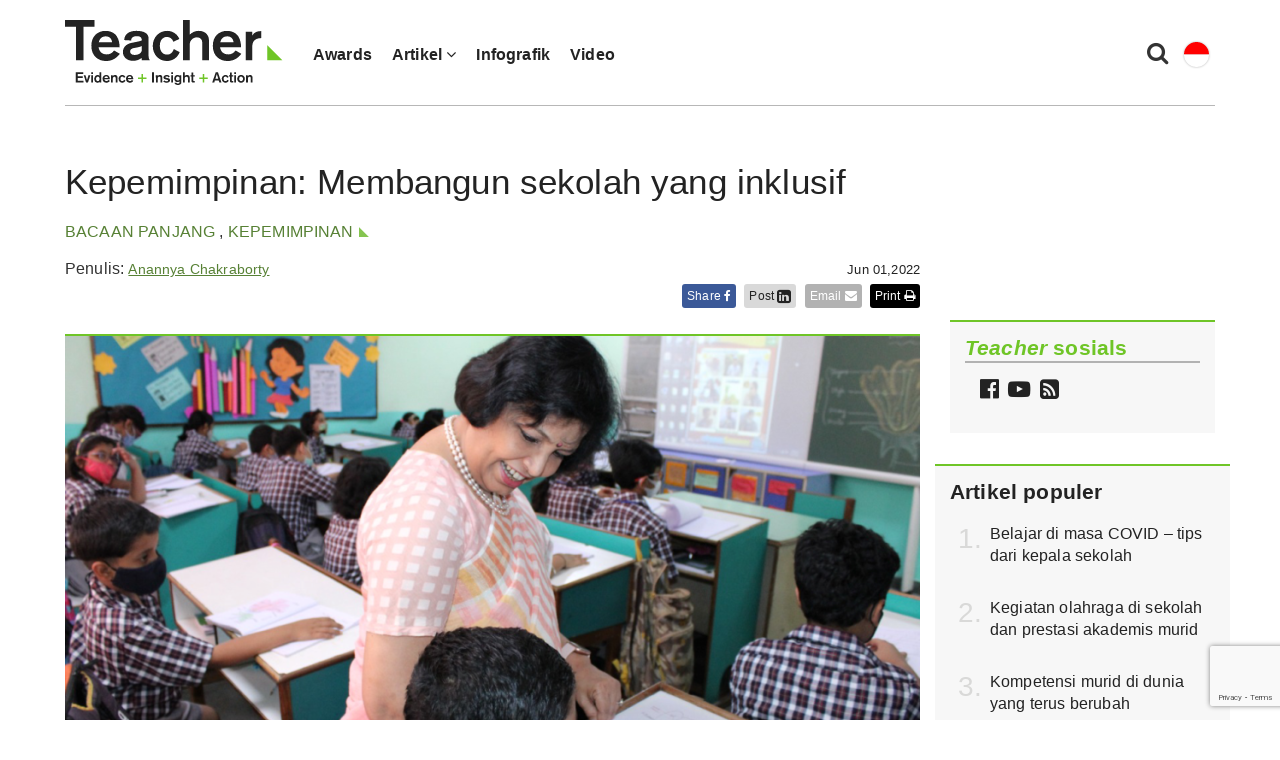

--- FILE ---
content_type: text/html; charset=UTF-8
request_url: https://www.teachermagazine.com/sea_id/articles/leadership-building-an-inclusive-school-in-india
body_size: 13289
content:
<!DOCTYPE html>
<html lang="id-id">
<head>

    <!-- Google Tag Manager -->
    <script>(function(w,d,s,l,i){w[l]=w[l]||[];w[l].push({'gtm.start':
                new Date().getTime(),event:'gtm.js'});var f=d.getElementsByTagName(s)[0],
            j=d.createElement(s),dl=l!='dataLayer'?'&l='+l:'';j.async=true;j.src=
            'https://www.googletagmanager.com/gtm.js?id='+i+dl;f.parentNode.insertBefore(j,f);
        })(window,document,'script','dataLayer','GTM-N2LVVR9');</script>
    <!-- End Google Tag Manager -->
    <meta charset="utf-8">
    <meta name="viewport" content="width=device-width, initial-scale=1.0">
    <meta name="google-site-verification" content="y-tVNuNCq5NsDF4e4-8HArn54rPF67F41IauGC8kd4I" />
    <link rel="apple-touch-icon" sizes="57x57" href="/assets/images/favicons/teacher.ico/apple-icon-57x57.png">
    <link rel="apple-touch-icon" sizes="60x60" href="/assets/images/favicons/teacher.ico/apple-icon-60x60.png">
    <link rel="apple-touch-icon" sizes="72x72" href="/assets/images/favicons/teacher.ico/apple-icon-72x72.png">
    <link rel="apple-touch-icon" sizes="76x76" href="/assets/images/favicons/teacher.ico/pple-icon-76x76.png">
    <link rel="apple-touch-icon" sizes="114x114" href="/assets/images/favicons/teacher.ico/apple-icon-114x114.png">
    <link rel="apple-touch-icon" sizes="120x120" href="/assets/images/favicons/teacher.ico/apple-icon-120x120.png">
    <link rel="apple-touch-icon" sizes="144x144" href="/assets/images/favicons/teacher.ico/apple-icon-144x144.png">
    <link rel="apple-touch-icon" sizes="152x152" href="/assets/images/favicons/teacher.ico/apple-icon-152x152.png">
    <link rel="apple-touch-icon" sizes="180x180" href="/assets/images/favicons/teacher.ico/apple-icon-180x180.png">
    <link rel="icon" type="image/png" sizes="192x192"  href="/assets/images/favicons/teacher.ico/android-icon-192x192.png">
    <link rel="icon" type="image/png" sizes="32x32" href="/assets/images/favicons/teacher.ico/favicon-32x32.png">
    <link rel="icon" type="image/png" sizes="96x96" href="/assets/images/favicons/teacher.ico/favicon-96x96.png">
    <link rel="icon" type="image/png" sizes="16x16" href="/assets/images/favicons/teacher.ico/favicon-16x16.png">
    <link rel="manifest" href="/assets/images/favicons/teacher.ico/manifest.json">
    <meta name="msapplication-TileColor" content="#ffffff">
    <meta name="msapplication-TileImage" content="/assets/images/favicons/teacher.ico/ms-icon-144x144.png">
    <meta name="msapplication-TileColor" content="#ffffff">
    <meta name="msapplication-TileImage" content="/assets/images/favicons/teacher.ico/ms-icon-144x144.png">

    <link rel="stylesheet" href="https://maxcdn.bootstrapcdn.com/font-awesome/4.7.0/css/font-awesome.min.css" />
    <link href="https://fonts.googleapis.com/css?family=Source+Sans+Pro:300,400,400i,600,600i" rel="stylesheet">


    <link href="/assets/css/teacher/teacher-bootstrap.min.css?v=1763337383" rel="stylesheet" type="text/css">
    <link href="/assets/css/teacher/teacher.min.css?v=1763337383" rel="stylesheet" type="text/css">
    <link href="/assets/css/teacher/well-being.min.css?v=1763337383" rel="stylesheet" type="text/css">
    <script src="https://ajax.googleapis.com/ajax/libs/jquery/1.12.4/jquery.min.js"></script>

                                    <meta name="citation_title" content="Kepemimpinan: Membangun sekolah yang inklusif">
                                        <meta name="citation_author" content="Anannya Chakraborty">
                        <meta name="citation_publication_date" content="2022/06/01">
            
                    

    <link rel="alternate" type="application/rss+xml"
          title="RSS Feed for https://www.teachermagazine.com.au/"
          href="https://feeds.feedburner.com/teacher-feed" />
    <link rel="alternate" type="application/rss+xml"
          title="RSS Feed for https://www.teachermagazine.com.au/columnists/geoff-masters"
          href="https://feeds.feedburner.com/geoff-masters" />
    <link rel="alternate" type="application/rss+xml"
          title="RSS Feed for https://www.teachermagazine.com.au/columnists"
          href="http://feeds.feedburner.com/teacher-columnist-feed" />
<title>Kepemimpinan: Membangun sekolah yang inklusif - Teacher Magazine</title><meta name="generator" content="SEOmatic">
<meta name="description" content="Dalam artikel ini, Dr. Sudha Archarya, Kepala Sekolah Umum ITL di New Delhi dan Ketua National Progressive Schools&#039; Conference (NPSC), berbagi dengan…">
<meta name="referrer" content="no-referrer-when-downgrade">
<meta name="robots" content="all">
<meta content="id_ID" property="og:locale">
<meta content="en_IN" property="og:locale:alternate">
<meta content="en_SG" property="og:locale:alternate">
<meta content="Teacher Magazine" property="og:site_name">
<meta content="website" property="og:type">
<meta content="https://www.teachermagazine.com/sea_id/articles/leadership-building-an-inclusive-school-in-india" property="og:url">
<meta content="Kepemimpinan: Membangun sekolah yang inklusif - Teacher Magazine" property="og:title">
<meta content="Dalam artikel ini, Dr. Sudha Archarya, Kepala Sekolah Umum ITL di New Delhi dan Ketua National Progressive Schools&#039; Conference (NPSC), berbagi dengan…" property="og:description">
<meta content="https://www.teachermagazine.com/assets/images/teacher/_1200x630_crop_center-center_82_none/Building-an-inclusive-school.png?mtime=1654049435" property="og:image">
<meta content="1200" property="og:image:width">
<meta content="630" property="og:image:height">
<meta content="Kepemimpinan: Membangun sekolah yang inklusif" property="og:image:alt">
<meta content="https://twitter.com/teacherACER" property="og:see_also">
<meta name="twitter:card" content="summary_large_image">
<meta name="twitter:site" content="@teacherACER">
<meta name="twitter:creator" content="@teacherACER">
<meta name="twitter:title" content="Kepemimpinan: Membangun sekolah yang inklusif - Teacher Magazine">
<meta name="twitter:description" content="Dalam artikel ini, Dr. Sudha Archarya, Kepala Sekolah Umum ITL di New Delhi dan Ketua National Progressive Schools&#039; Conference (NPSC), berbagi dengan…">
<meta name="twitter:image" content="https://www.teachermagazine.com/assets/images/teacher/_800x418_crop_center-center_82_none/Building-an-inclusive-school.png?mtime=1654049435">
<meta name="twitter:image:width" content="800">
<meta name="twitter:image:height" content="418">
<meta name="twitter:image:alt" content="Kepemimpinan: Membangun sekolah yang inklusif">
<link href="https://www.teachermagazine.com/sea_id/articles/leadership-building-an-inclusive-school-in-india" rel="canonical">
<link href="https://www.teachermagazine.com/sea_id" rel="home">
<link href="https://www.teachermagazine.com/in_en/articles/leadership-building-an-inclusive-school-in-india" rel="alternate" hreflang="en-in">
<link href="https://www.teachermagazine.com/sea_id/articles/leadership-building-an-inclusive-school-in-india" rel="alternate" hreflang="id-id">
<link href="https://www.teachermagazine.com/sea_en/articles/leadership-building-an-inclusive-school-in-india" rel="alternate" hreflang="en-sg"></head>

<body itemscope itemtype="https://schema.org/WebSite">

<div id="skiptocontent" class="hidden-print"><a href="#page-content" onclick="$('h1:first').attr('tabindex', '-1').focus();return false;">skip to main content</a></div>


    
<div class="container position-relative">

    <nav class="navbar navbar-default ">
        <div class="navbar-header">
            <button type="button" class="navbar-toggle collapsed" data-toggle="collapse" data-target="#navbar" aria-expanded="false" aria-controls="navbar">
                <span class="sr-only">Toggle navigation</span>
                <span class="icon-bar"></span>
                <span class="icon-bar"></span>
                <span class="icon-bar"></span>
            </button>
            <ul class="perma-links">
                <li>
                    <button class="btn-search" data-toggle="modal" data-target="#searchPopup" title="Search"><i class="fa fa-search"></i></button>
                </li>
                <li class="language-dropdown">
                    <button class="btn-language-selector" data-toggle="dropdown">
                        <img src="/assets/images/country-icons/id-ID.svg" alt="South East Asia - Indonesian Bahasa">
                    </button>
                    <ul id="site-options" class="dropdown-menu dropdown-menu-right" role="menu" aria-label="Alternative locations and languages">
                        <li><a href="/au_en/"><img src="/assets/images/country-icons/en-AU.svg" alt="Australia - English" aria-hidden="true"> Australia - English</a></li>
                        <li><a href="/sea_en/"><img src="/assets/images/country-icons/id-ID.svg" alt="Southeast Asia - English" aria-hidden="true"> Southeast Asia - English</a></li>
                        <li><a href="/sea_id/"><img src="/assets/images/country-icons/id-ID.svg" alt="Asia Tenggara" aria-hidden="true"> Asia Tenggara - Bahasa</a></li>
                        <li><a href="/in_en/"><img src="/assets/images/country-icons/en-IN.svg" alt="India English" aria-hidden="true"> India - English</a></li>
                    </ul>
                </li>
            </ul>
            <a class="navbar-brand" href="https://www.teachermagazine.com/sea_id/">
                                    <img class="img img-responsive" alt="Teacher Magazine Logo - Home link" src="/assets/images/teacher-img/teacher_logo_2020.svg">
                            </a>
        </div>
        <div id="navbar" class="navbar-collapse collapse">
            <ul class="nav navbar-nav">
                                    <li class="  " >
                                            <a href="/au_en/category/storyboard" >Awards</a>
                                        </li>
                                    <li class="dropdown has-children is-active " >
                                            <a href="#" class="dropdown-toggle" data-toggle="dropdown" role="button" aria-haspopup="true" aria-expanded="false">Artikel <i class="fa fa-angle-down"></i></a>
                        <ul class="dropdown-menu">
                                                            <li>
                                    <a href="/sea_id/articles" class="active" >
                                    Semua artikel
                                    </a>
                                </li>
                                                            <li>
                                    <a href="/sea_id/category/artikel-pendek" class="" >
                                    Artikel pendek
                                    </a>
                                </li>
                                                            <li>
                                    <a href="/sea_id/category/bacaan-panjang" class="" >
                                    Bacaan panjang
                                    </a>
                                </li>
                                                            <li>
                                    <a href="/sea_id/category/kiriman-pembaca" class="" >
                                    Kiriman pembaca
                                    </a>
                                </li>
                                                            <li>
                                    <a href="/sea_id/category/usia-dini" class="" >
                                    Usia dini
                                    </a>
                                </li>
                                                            <li>
                                    <a href="/sea_id/category/kepemimpinan" class="" >
                                    Kepemimpinan
                                    </a>
                                </li>
                                                    </ul>
                                        </li>
                                    <li class="  " >
                                            <a href="/sea_id/category/infografik" >Infografik</a>
                                        </li>
                                    <li class="  " >
                                            <a href="/sea_id/category/video" >Video</a>
                                        </li>
                
            </ul>
        </div><!--/.nav-collapse -->

    </nav>
</div>

<div class="modal fade" id="searchPopup" tabindex="-1" role="dialog" aria-label="Search popup" aria-hidden="true">
    <div class="modal-dialog">
        <div class="modal-content">
            <div class="modal-header">
                <button type="button" class="close" data-dismiss="modal" aria-hidden="true">&times;</button>
                <header class="modal-title" id="searchModalLabel"> Cari majalah Teacher  </header>
            </div>
            <form action="https://www.teachermagazine.com/sea_id/search-results" id="search-form"  >
                <div class="modal-body">
                    <div class="search collapsed">
                        <div class="form-group">
                            <label for="search-keywords"> Kata kunci  </label>
                            <input id="search-keywords" class="form-control" type="search" name="keywords" value="">
                        </div>
                    </div>
                </div>
                <div class="modal-footer">
                    <button type="submit" class="btn btn-primary"> Cari </button>
                </div>
            </form>
        </div><!-- /.modal-content -->
    </div><!-- /.modal-dialog -->
</div><!-- /.modal -->



    
    
    
        
                <div class="container hidden-print">
              <div class="row page-background">
                  <div class="col-sm-12 med-padding-top">
                      <div class="marketing-box top-banner-marketing-box" data-group="top-banner"></div>
                  </div>
              </div>
          </div>
      <div id="page-wrapper" class="container">
    <div class="row page-background">
        <article class="container article-full">

                        
            <div class="row">
                <div class="article-intro col-sm-12 col-md-9">
                    <div id="article-title">
                        <h1>Kepemimpinan: Membangun sekolah yang inklusif</h1>
                    </div>
                    <div class="med-margin-bottom">
                                                                                                    <a class="category-name" href="https://www.teachermagazine.com/sea_id/category/bacaan-panjang" title="Bacaan panjang">Bacaan panjang</a>
                                                                                        ,
                                                                                <a class="category-name" href="https://www.teachermagazine.com/sea_id/category/kepemimpinan" title="Kepemimpinan">Kepemimpinan</a>
                                                                                                        </a>
                        <div class="h5 article-date pull-right">Jun 01,2022<div class="hidden view_count_one">0</div></div></div>
                </div>
            </div>

            <div class="row">
                <div class="col-sm-12 col-md-9">
                    <div id="article-header" class="row">
                        <div class="col-xs-12 col-sm-7">
                            <div class="author">
                                <div class="row">
                                    <div class="col-xs-8 col-sm-12 min-margin-bottom">
                                        Penulis:
                                                                                                                                                                                                                    <a target="_blank" class="author-link" href="/sea_id/authors/anannya-chakraborty" title=""  style="color:#578135;">Anannya Chakraborty</a>
                                                                                                                                                                                                                        </div>
                                </div>
                            </div>
                        </div>


                        <div class="col-xs-12 col-sm-5 hidden-print">
                            <div class="social-article-icons">
    <a target="_blank" href="https://www.facebook.com/sharer/sharer.php?u=https://www.teachermagazine.com/sea_id/articles/leadership-building-an-inclusive-school-in-india" onclick="shareToFacebook(this);" class="social-icon-box facebook popup contact-link" title="Share to facebook">Share <i class="fa fa-facebook" aria-hidden="true"></i></a>
    <a href="#" onclick="shareToLinkedIn(event, this);" class="social-icon-box linkedin contact-link">Post <i class="fa fa-linkedin-square fa-lg" aria-hidden="true"></i></a>
    <a href="mailto:?subject= Kepemimpinan: Membangun sekolah yang inklusif&amp;body=Check out Kepemimpinan: Membangun sekolah yang inklusif by Teacher Magazine: https://www.teachermagazine.com/sea_id/articles/leadership-building-an-inclusive-school-in-india" class="social-icon-box email" title="Share Kepemimpinan: Membangun sekolah yang inklusif by Email">Email <i class="fa fa-envelope" aria-hidden="true"></i></a>
    <a href="javascript:window.print()" class="social-icon-box no-margin-right print" title="Print">Print <i class="fa fa-print" aria-hidden="true"></i></a>
</div>
<script>
    /**
     * Appends the current language to the Facebook share URL.
     * @param anchor
     */
    function shareToFacebook(anchor) {
        var href =  "https://www.facebook.com/sharer/sharer.php?u=https://www.teachermagazine.com/sea_id/articles/leadership-building-an-inclusive-school-in-india&lang=" + $('html').first().attr('lang');
        $(anchor).attr('href', href);
    }

    /**
     * Opens a LinkedIn share popup for the current page without redirecting the user.
     * @param {Event} event - The click event from the anchor tag.
     * @param {HTMLElement} anchor - The anchor element that triggered the click.
     */
    function shareToLinkedIn(event, anchor) {
        event.preventDefault();
        const lang = document.documentElement.lang || 'en';
        // Get the current page's full URL
        const fullUrl = window.location.href;
        const title = encodeURIComponent(document.title);
        const href = 'https://www.linkedin.com/shareArticle?mini=true' +
            '&url=' + encodeURIComponent(fullUrl) +
            '&title=' + title +
            '&lang=' + encodeURIComponent(lang);
        // Open the LinkedIn share URL in a new popup window (centered)
        window.open(
            href,
            'linkedin-share',
            'width=600,height=500,left=100,top=100,resizable=no,scrollbars=no'
        );
    }
</script>                        </div>
                    </div>


                    <div class="article-body">
                        
                            <div class="col-md-12 featured-article-box article-top-border hidden-print">

                                                                                                                                <figure>
                                    <picture>
                                        <source media="(min-width: 1199px)" srcset="https://www.teachermagazine.com/assets/images/teacher/_articleimagetransform855x313/Building-an-inclusive-school.png">
                                        <source media="(min-width: 400px)" srcset="https://www.teachermagazine.com/assets/images/teacher/_articleimagetransform720x432/Building-an-inclusive-school.png">
                                        <source media="(max-width: 399px) and (-webkit-min-device-pixel-ratio: 2), (min-resolution: 192dpi) and (max-width: 399px)" srcset="https://www.teachermagazine.com/assets/images/teacher/_articleimagetransform790x474/Building-an-inclusive-school.png">
                                        <source media="(max-width: 399px)" srcset="https://www.teachermagazine.com/assets/images/teacher/Building-an-inclusive-school.png">
                                        <img class="img img-responsive" src="https://www.teachermagazine.com/assets/images/teacher/Building-an-inclusive-school.png" alt="Kepemimpinan: Membangun sekolah yang inklusif" width="" height="" />
                                    </picture>
                                                                                                                <figcaption><div class="featured-subtitle">Dr. Sudha Archarya dengan murid di Sekolah Umum ITL-inklusi di New Delhi. Gambar: Disediakan.</div></figcaption>
                                                                    </figure>
                            </div>

                        
                        <div class="inject-marketing">
                                                            <p><em>Didirikan pada tahun 1973, National Progressive Schools' Conference (NPSC) adalah asosiasi 195 sekolah menengah atas swasta di seluruh India. Dalam artikel hari ini, Ketua NPSC Dr. Sudha Acharya membagikan pengalamannya tentang berbagai hal yang ia lakukan untuk memastikan agar sekolahnya mampu melayani kebutuhan semua murid, termasuk mereka yang memiliki disabilitas.</em></p>
<p>Didirikan pada tahun 1973, National Progressive Schools' Conference (NPSC) adalah asosiasi 195 sekolah menengah atas swasta di seluruh India. Dalam artikel hari ini, Ketua NPSC Dr. Sudha Acharya membagikan pengalamannya tentang berbagai hal yang ia lakukan untuk memastikan agar sekolahnya mampu melayani kebutuhan semua murid, termasuk mereka yang memiliki disabilitas.<br><br>ITL Public School di New Delhi adalah sekolah swasta inklusif K-12 dengan 3.000 murid dan 140 guru. Sekolah ini menekankan adanya kesetaraan dalam kegiatan kurikuler dan ekstra kurikuler dalam tujuannya memberikan pembelajaran multidisiplin.<br><br>ITL adalah salah satu dari sedikit sekolah yang sepenuhnya inklusif di Delhi. Mereka menerima murid dari beragam latar belakang sosial, budaya, dan ekonomi termasuk anak-anak dengan disabilitas dan berkebutuhan khusus. Sekolah ini percaya bahwa setiap anak dapat belajar dan berkembang jika diberikan lingkungan yang nyaman, penuh perhatian, dan penuh kasih sayang.<br><br>Kebijakan rekrutmen dan struktur pelatihan sekolah memastikan agar guru mampu memberikan perhatian secara individual kepada muridnya. Saat ini, ITL dengan bangga mampu mencapai skor rata-rata murid di angka 92 persen dalam ujian Dewan.<br><br>Dr. Sudha Archarya, Kepala Sekolah, Sekolah Umum ITL dan Ketua NPSC menjelaskan bagaimana ia membuat sekolahnya inklusif dan terbuka untuk semua murid. Pada intinya, ia berjuang untuk mampu menerapkan “kebijakan nol penolakan” untuk penerimaan murid baru.</p>
<h3>Membangun budaya dan iklim yang inklusif</h3>
<p>Beberapa orang menganggap bahwa pembangunan sekolah inklusif memerlukan anggaran yang besar—yang sesungguhnya tidak benar. Yang terpenting adalah menciptakan suatu pola pikir untuk memberikan pendidikan bebas hambatan kepada semua anak.<br><br>Saya menjelaskan visi dan misi sekolah dengan lantang dan jelas kepada setiap anggota staf. Staf pengajar dan non-guru harus memiliki pemahaman yang jelas tentang apa yang ingin dicapai oleh sekolah. Kami memiliki pendekatan menyeluruh kepada anak dengan fokus pada pengajaran dan pembelajaran yang berpusat pada anak.<br><br>Dari pengajar sampai staf yang mengelola kebersihan – semuanya harus memiliki orientasi yang sama. Setiap anak memiliki kebutuhan yang berbeda – beberapa anak mungkin tidak dapat berbicara dengan baik, atau beberapa mungkin memerlukan dukungan fisik atau verbal untuk memastikannya mencapai kemajuan – jadi, penting bagi semua staf untuk mengetahui cara terbaik untuk mendukung mereka.</p>
<h3>Berjejaring dengan komunitas</h3>
<p>Kita perlu melibatkan seluruh masyarakat untuk membangun sistem pendukung bagi anak berkebutuhan khusus. Terkadang justru sulit bagi orang tua untuk menerima bahwa seorang anak memiliki kebutuhan khusus – fisik, sosial, ataupun emosional. Jadi, program orientasi juga penting agar diselenggarakan untuk orang tua.<br><br>Sebagai kepala sekolah, berjejaring dengan keluarga murid dan para profesional terapis wicara, terapis okupasi, fisioterapis, atau pendidik khusus – adalah salah satu prioritas utama saya. Kami semua berkoordinasi, berkonsultasi, dan berkomunikasi untuk memutuskan rencana terbaik untuk anak-anak. Dan ketika saya mengatakan keluarga, saya tidak hanya mengartikannya sebagai orang tua tetapi juga kakek dan nenek dari murid tersebut.<br><br>Tahun lalu, seorang murid kehilangan rambutnya karena sakit. Kami memberikan orientasi kepada teman-teman sekelasnya serta orang tua mereka tentang kondisi anak sebelum ia kemballi memasuki kelas. Hal ini dapat mencegah terjadinya bullying atau pemberian julukan yang tidak sepantasnya terjadi di dalam kelas – suatu hal yang kerap paling ditakuti oleh anak-anak.</p>
<h3>Sistem pertemanan (<em>buddy</em>) untuk guru</h3>
<p>Di sekolah kami, setiap guru dan murid mendapatkan seorang teman yang akan membimbing mereka dalam kegiatan belajar dan mengajar.<br><br>Seorang guru baru bertugas untuk mengamati kelas mentor mereka (mentor tidak harus seorang guru senior). Hal ini akan membantu mereka untuk memahami bagaimana berjalanannya segala proses di kelas dan lingkungan belajar yang inklusif. Setelah beberapa hari, mentor akan bergantian mengamati kelas yang dipimpin oleh guru yang baru.<br><br>Setelah guru baru merasa nyaman dan terbiasa, saya baru akan ikut mengamati kelas mereka dan menginisiasi diskusi individual. Jika saya melakukan ini di awal seorang guru baru masuk, dikhawatirkan mereka akan merasa terintimidasi.</p>
<h3>Mendukung penerimaan murid baru</h3>
<p>Untuk setiap murid berkebutuhan khusus yang diterima di sekolah kami, kami mengadakan sesi dengan konselor sekolah dan pendidik khusus. Kami juga mengarahkan semua guru dan orang tua kelas tentang kebutuhan khusus anak.<br><br>Kadang-kadang, ketika seorang anak baru masuk sekolah di usia tiga atau empat tahun, orang tua mungkin tidak menyadari adanya kebutuhan khusus pada anak. Oleh karena itu, guru kami akan mengamati seorang anak selama 15 atau 20 hari masing-masingnya dan mendiskusikan pengamatan mereka dengan orang tua.<br><br>Setiap kali kami mendapati suatu gejala, kami akan mengajak orang tua berdiskusi dalam suatu asesmen informal kami sehingga mereka dapat membawa murid tersebut untuk mencoba menjalani asesmen formal agar mendapatkan hasil yang pasti.</p>
<h3>Meningkatkan keterampilan guru dalam penerapan pengajaran inklusi</h3>
<p>Guru di sekolah kami menjalani pelatihan dalam berbagai aspek inklusi dari waktu ke waktu. Belum lama ini, para guru yang sebelumnya sudah terlatih dalam bahasa isyarat internasional diajak untuk berpartisipasi dalam lokakarya tentang bahasa isyarat India.<br><br>Dalam the Rights of Persons with Disabilities Act tahun 2016 diuraikan 21 bentuk disabilitas, dan semua guru di sekolah kami diharapkan untuk memahami setiap bentuk disabilitas serta tanda-tandanya agar mampu mengidentifikasi anak-anak yang membutuhkan dukungan. Daftar referemsi yang telah disusun oleh Dewan Penelitian dan Pelatihan Pendidikan Nasional membantu guru untuk menandai berbagai gejala, misalnya Down Syndrome yang memiliki 32 gejalanya sendiri.<br><br>Semua guru juga terlatih dengan baik untuk menciptakan tujuan jangka pendek dan jangka panjang melalui rencana pendidikan individual (IEP) bagi anak-anak penyandang disabilitas. Hal ini dilakukan dengan sebelumnya berkonsultasi dengan orang tua, untuk memutuskan kemajuan dalam hal pendidikan apa yang mereka harapkan pada anak mereka. Yang mana bukan hanya dukungan akademis tetapi juga kebutuhan psikososial dan emosional murid.<br><br>Pendidik khusus, guru, dan konselor bekerja sebagai tim untuk meninjau kemajuan anak dari waktu ke waktu.<br><br>Kami memastikan guru terus mendapatkan pelatihan yang berkelanjutan sepanjang tahun untuk mampu mengaplikasikan metode-metode yang efektif untuk memastikan pengajaran yang inklusif.</p>
<h3>Pengajaran daring untuk anak berkebutuhan khusus</h3>
<p>Selama COVID-19, kami tentu harus memastikan bahwa semua anak dapat terus belajar. Sebagai langkah pertama, orang tua yang memiliki anak dengan kebutuhan yang sama dikelompokkan ke dalam satu kelompok program berbasis rumah. Guru akan menyelenggarakan satu kloter kelas dari jam 4 sore sampai jam 7 malam untuk setiap kelompok tersebut. Orang tua juga dapat mendiskusikan kebutuhan pendidikan anak mereka dalam setiap sesi kelompok ini.<br><br>Selain itu, kami juga membuat jadwal kegiatan 24 jam yang dapat menjadi acuan bagi anak-anak di rumah. Hal ini sangat bernilai bagi beberapa murid yang menunjukkan isu perilaku yang sulit bertahan dalam rutinitas. Jadwal kegiatan ini kurang lebih memberikan acuan bagi waktu-waku mereka perlu bangun dari tidurnya, lalu menyiapkan makanan, membuat minuman, menyiram tanaman, dan melakukan beberapa pekerjaan rumah tangga – yaitu hal-hal yang akan membantu mereka untuk tetap memiliki rutinitas. Kembali pada komitmen kami untu memberikan tidak hanya dukungan akademis tetapi juga dukungan sosial dan psikososial kepada murid.<br><br>Bahkan setelah pandemi mereda, kami tetap melanjutkan kloter-kloter kelas semacam ini untuk anak-anak penyandang disabilitas.</p>
<h3>Mengorganisir inisiatif kesehatan mental</h3>
<p>Ketika seorang anak bergabung dengan sekolah kami, segera kami akan membuat profil pelajar untuknya – Know Your Child sebagaimana format Know Your Customer yang digunakan di bank. Hal ini membantu kami untuk memahami apa yang disukai seorang anak, katakanlah seorang anak mungkin tidak suka mewarnai tetapi menikmati menari atau menyanyi.<br><br>Di bawah inisiatif Thank God It's Friday, kami juga mendorong orang tua, guru, dan murid untuk berbagi cerita. Siapapun dapat memesan slot untuk berbagi cerita.<br><br>Kami memiliki program pendidikan untuk murid sebaya di mana seorang murid senior dapat berbicara dengan murid junior dan sebaliknya tentang kehidupan dan pendidikan mereka.<br><br>Kami juga memiliki inisiatif Wellness Wednesday di mana kami akan mengajar anak-anak tentang bagaimana mereka dapat menjaga kesejahteraan sosial dan emosional mereka. Sebuah survei kesehatan juga kami kembangkan untuk memahami kesehatan sosial dan emosional murid.</p>
<p> </p>
                                                    </div>

                                                    <div class="call-to-action"><p>Metode pengajaran apa yang Anda gunakan untuk menjadikan pembelajaran inklusif bagi semua peserta didik? Bagaimana Anda mendukung murid difabel dan berkebutuhan khusus? Apakah semua staf menyadari kebutuhan individu murid? Bagaimana Anda berkolaborasi dengan orang tua untuk menetapkan tujuan belajar setiap anak?</p>
<p>Apakah Anda memiliki program kesehatan mental khusus di sekolah Anda untuk mendukung guru dan murid?</p></div>
                        
                    </div>


                <!--  Comments  -->


                    <div class="container">
                        <div class="row">
                            <div class="col-md-9">
                                <button type="button" id="cat-comment-btn-sea-id" class="btn btn-primary">Lihat komentar</button>

                                <div id="cat-comments-sea-id"></div>
                            </div>
                        </div>
                    </div>


                    <!--  related articles  -->

                <div class="col-sm-12">
                        <section id="related-articles" class="hidden-print">
        <h3 class="med-margin-bottom max-margin-top special-heading"> Artikel terkait</h3>
        <div class="row">

                            <div class="col-sm-4 related-article-card max-margin-bottom">
                                        <a href="https://www.teachermagazine.com/sea_id/articles/a-new-approach-to-personalised-learning">
                                                    <img class="img img-responsive med-margin-bottom teacher-border-top  hidden-print" src="https://www.teachermagazine.com/assets/images/teacher/_relatedarticles/A-new-approach-to-personalised-learning.jpg" alt="Pendekatan baru untuk program belajar yang dipersonalisasi" />
                                                <span class="h3">Pendekatan baru untuk program belajar yang dipersonalisasi</span>
                    </a>
                 </div>
                            <div class="col-sm-4 related-article-card max-margin-bottom">
                                        <a href="https://www.teachermagazine.com/sea_id/articles/satyam-mishra-on-making-mathematics-more-engaging-and-relevant-for-students">
                                                    <img class="img img-responsive med-margin-bottom teacher-border-top  hidden-print" src="https://www.teachermagazine.com/assets/images/teacher/_relatedarticles/Satyam-Mishra-on-making-maths-relevant-and-engaging.jpg" alt="Membuat matematika lebih menarik dan relevan bagi murid" />
                                                <span class="h3">Membuat matematika menarik dan relevan</span>
                    </a>
                 </div>
                            <div class="col-sm-4 related-article-card max-margin-bottom">
                                        <a href="https://www.teachermagazine.com/sea_id/articles/four-ways-teachers-make-a-difference-to-students-motivation-and-engagement">
                                                    <img class="img img-responsive med-margin-bottom teacher-border-top  hidden-print" src="https://www.teachermagazine.com/assets/images/teacher/_relatedarticles/SEA-How-teachers-impact-motivation_2022-05-10-022840_djqq.jpg" alt="Empat cara guru membuat perbedaan terhadap motivasi dan keterlibatan murid" />
                                                <span class="h3">Bagaimana guru memengaruhi motivasi dan keterlibatan murid</span>
                    </a>
                 </div>
                    </div>
    </section>
                </div>
            </div>


            <!--  side bar  -->
            <aside class="col-sm-12 col-md-3 article-aside-listing">

                
    <div id="aside-newsletter" class="row med-margin-bottom max-margin-top-xs">
        <div class="col-sm-12">
            <div class="grey-card med-margin-bottom">
                <div class="med-padding-all">
                    <div id="newsletter-sign-up">
                    <span class="h4 no-margin-top med-margin-bottom">
                        <span class="intro-head"><i>Teacher</i> sosials</span>
                    </span>
                        <!-- <a href="#signUp" data-toggle="modal" data-target="#signUp" class="signUp-modal-open btn btn-black-outline btn-block min-margin-top"><i class="fa fa-envelope min-margin-right" aria-hidden="true"></i> Daftar</a></div>
                    <div id="signUp" class="teacher-modal modal" tabindex="-1" role="dialog" aria-labelledby="signUp" aria-hidden="true">
    <div class="modal-dialog">
        <div class="modal-content">
                <div class="modal-header lang-id-img">
                    <button type="button" class="close signUp-dontshowagain" data-dismiss="modal" aria-hidden="true"><i class="fa fa-times" aria-hidden="true"><span class="sr-only">Close sign up modal.</span></i></button>
                </div>
                <div class="modal-body">
                    <div id="indoneisa_id_title" class="h3 modal-title">
                        <span>Daftar untuk berlangganan buletin <i>Teacher</i> secara gratis!</span>
                    </div>
                    <form class="js-cm-form med-margin-top med-margin-bottom" id="subForm-id-id" action="https://www.createsend.com/t/subscribeerror?description=" method="post" data-id="5B5E7037DA78A748374AD499497E309E3CB413500B88057B27C19B535ADFF80A569A56BC02839E17FAC3A99B20272C3AE9CA939B243EBB7AB82A8BFD77745A5B">
                        <div class="row med-margin-bottom">
                            <div class="col-sm-6">
                                <label for="fielddtjthkdy-id" class="sr-only">Nama depan *</label>
                                <input placeholder="Nama depan *" id="fielddtjthkdy-id" name="cm-f-dtjthkdy" type="text" class="form-control med-margin-bottom-xs" />
                            </div>
                            <div class="col-sm-6">
                                <label for="fielddtjthkdj-id" class="sr-only">Nama belakang *</label>
                                <input placeholder="Nama belakang *" id="fielddtjthkdj-id" name="cm-f-dtjthkdj" type="text" class="form-control" />
                            </div>
                        </div>
                        <div class="form-group">
                            <label for="fieldEmail-id" class="sr-only">Surel (surat elektronik) *</label>
                            <input placeholder="Surel (surat elektronik) *" id="fieldEmail-id" name="cm-ohruidl-ohruidl" type="email" class="form-control js-cm-email-input qa-input-email" required="" type="email"/>
                        </div>
                        <div class="form-group">
                            <label class="hidden">Bahasa pilihan</label>
                            <div>
                                <div>
                                    <label for="16649120-2-id">
                                        <input id="16649120-2-id" name="cm-fo-dtjthkdr" type="checkbox" value="16649120" />
                                        Bahasa Indonesia</label>
                                </div>
                                <div>
                                    <label for="16649121-3-en">
                                        <input id="16649121-3-en" name="cm-fo-dtjthkdr" type="checkbox" value="16649121" />
                                        Bahasa Inggris</label>
                                </div>
                            </div>
                        </div>
                        <div class="privacy-error"></div>
                        <div class="checkbox">
                            <label class="privacy-label" for="priv-id">
                                <input name="cm-fo-dtjthkhj" value="16649123" type="checkbox" id="priv-id" required="" aria-required="true"/> <a target="_blank" title="Saya sudah membaca Kebijakan Privasi" href="/sea_id/teacher-privacy-statement-id">Saya sudah membaca Kebijakan Privasi</a></label>
                        </div>

                        <div class="call-to-actions">
                            <button class="signUp-subscribe btn btn-primary btn-lg med-margin-right" type="submit" value="Submit">Daftar</button>
                            <a href="#" class="signUp-dontshowagain" data-dismiss="modal">Tidak, terima kasih</a>
                        </div>
                    </form>
                </div>

            <div class="modal-body">
            </div>
        </div>
    </div>
</div> -->

                </div>
                <div class="grey-card-follow med-padding-all">
                    <div class="row">
                        <div class="col-sm-12">
                            <div class="social-icons">
                                <a target="_blank" href="https://www.facebook.com/teacherACER"><i class="fa fa-facebook-official" aria-hidden="true"><span class="sr-only">Follow Teacher on Facebook</span></i></a>
                                <a href="https://www.youtube.com/teacheracer" target="_blank"><i class="fa fa-youtube-play min-margin-left" aria-hidden="true"><span class="sr-only">Watch Teacher on YouTube</span></i></a>
                                <a tabindex="0"
                                   class=""
                                   role="button"
                                   data-html="true"
                                   data-toggle="popover"
                                   data-placement="bottom"
                                   data-trigger="focus"
                                   data-content="<div><a target='_blank' href='http://feeds.feedburner.com/teacher-feed' title='Follow Teacher Magazine via RSS'>Teacher Magazine</a></div>">
                                    <i class="fa fa-rss-square min-margin-left" aria-hidden="true"><span class="sr-only">Follow Teacher via RSS</span>
                                    </i></a>
                            </div>
                        </div>
                    </div>
                </div>
            </div>
        </div>
    </div>


    <div class="row">
        <div class="col-sm-12">

            <div class="marketing-box" data-group="aside-top"></div>

        </div>
    </div>


        <div class="row med-margin-top med-margin-bottom most-popular">
            <div class="col-sm-12">
                <div class="grey-card med-padding-all">
                                                                                <h2 class="h4 no-margin-top med-margin-bottom">Artikel populer</h2>
                    <ol class="mp-count">
                                                    <li><a href="https://www.teachermagazine.com/sea_id/articles/five-tips-from-school-leaders-on-learning-through-covid">Belajar di masa COVID – tips dari kepala sekolah</a></li>
                                                    <li><a href="https://www.teachermagazine.com/sea_id/articles/sport-during-school-and-academic-achievement">Kegiatan olahraga di sekolah dan prestasi akademis murid</a></li>
                                                    <li><a href="https://www.teachermagazine.com/sea_id/articles/are-you-ready-student-competencies-for-a-changing-world">Kompetensi murid di dunia yang terus berubah</a></li>
                                                    <li><a href="https://www.teachermagazine.com/sea_id/articles/classroom-simulators-to-support-teacher-training">Simulator ruang kelas untuk pelatihan guru</a></li>
                                                    <li><a href="https://www.teachermagazine.com/sea_id/articles/photo-story-inspiring-learning-spaces">Cerita Foto: Ruang belajar yang menginspirasi</a></li>
                                                                                            </ol>
                </div>
            </div>
        </div>

    <div class="row">
        <div class="col-sm-12">

            <div class="marketing-box" data-group="aside-middle"></div>

        </div>
    </div>

            </aside>

        </article>
    </div>
</div>
</div>

<script src="https://www.google.com/recaptcha/api.js?render=6LcLOxYqAAAAAKKHi4miP70Zf3G7UtOO0-RgOYAF"></script>

<script>
    $(document).ready(function() {
        $("#cat-comment-btn-sea-id").click(function() {
            grecaptcha.ready(function() {
                grecaptcha.execute('6LcLOxYqAAAAAKKHi4miP70Zf3G7UtOO0-RgOYAF', {action: 'comment'}).then(function(token) {
                    var data = {
                        entryid: 52896,
                        'g-recaptcha-response': token
                    };
                    data[window.Craft.csrfTokenName] = window.Craft.csrfTokenValue; // Append CSRF Token

                    $.ajax("/sea_id/articles/leadership-building-an-inclusive-school-in-india/comments", {
                        data: data,
                        dataType: 'html',
                        method: 'POST',
                        success: function(response, status, jqXHR) {
                            $("#cat-comments-sea-id").html(response);
                            $("#cat-comment-btn-sea-id").remove();
                        }
                    });
                });
            });
        });

        var entryid = 52896;
        var data = {
            entryId: entryid
        };
        data[window.Craft.csrfTokenName] = window.Craft.csrfTokenValue; // Append CSRF Token
        data['action'] = '/actions/popular-articles/popular-article-main/popular-articles';

        $.post('/actions/popular-articles/popular-article-main/popular-articles', data, function(newHtml) {
            console.log(newHtml);
        });
    });
</script>


<div class="container page-background hidden-print">
    <div class="row"><div class="col-sm-12 col-md-9"><hr></div></div>
    <div class="row med-padding-top max-padding-bottom">
        <div class="col-sm-12 col-md-9">
            <div class="row">
                <div class="marketing-group" data-group="footer">
                    <div class="col-xs-12 col-sm-4 med-margin-bottom-sm med-margin-bottom-xs"><div class="marketing-group-box"></div></div>
                    <div class="col-xs-12 col-sm-4 med-margin-bottom-sm med-margin-bottom-xs"><div class="marketing-group-box"></div></div>
                    <div class="col-xs-12 col-sm-4 min-margin-bottom-sm min-margin-bottom-xs"><div class="marketing-group-box"></div></div>
                </div>
            </div>
        </div>
    </div>
</div>


<div class="keep-up-to-date hidden-print">
    <div class="container">
        <div class="row">
            <div class="col-sm-15">
                <p><a class="facebook-footer" title="Teacher on Facebook" href="https://www.facebook.com/teacherACER" target="_blank"><i class="facebook-color fa fa-facebook-official fa-2x min-margin-right" aria-hidden="true"></i>Facebook</a></p>
            </div>
            <div class="col-sm-15">
                <p><a class="youtube-footer" title="Teacher on YouTube" href="https://www.youtube.com/teacheracer" target="_blank"><i class="youtube-color fa fa-youtube-play fa-2x min-margin-right" aria-hidden="true"></i>YouTube</a></p>
            </div>

        </div>
    </div>
</div>
<footer class="hidden-print">
    <div class="container">
        <div class="row">
            <div class="footer-links-first-row">
                <div class="col-sm-12 max-padding-bottom">
                    <p class="no-margin-all">&copy;2026 <a title="Australian Council for Educational Research" href="https://www.acer.org/" target="_blank">Australian Council for Educational Research</a> &mdash; ACER, partner resmi UNESCO</p>
                </div>
            </div>
            <div class="footer-links-second-row">
                <div class="col-sm-12 med-padding-bottom">
                                                                                            <a href="/sea_id/iklankan-dengan-teacher">Iklankan dengan Teacher</a>
                                                                                                <a href="/sea_id/kiriman-dan-umpan-balik">Kiriman dan umpan balik</a>
                                                                                                <a href="/sea_id/kontak-dan-tentang-kami">Kontak dan Tentang Kami</a>
                                                                                                                                                                                                                                                                                                                                    </div>
                <div class="col-sm-12">
                    <a target="_blank" href="https://www.acer.org/id-id/privacy" >Kebijakan Privasi</a>
                                                                Iklankan dengan Teacher
                                            Kiriman dan umpan balik
                                            Kontak dan Tentang Kami
                                            Kebijakan komentar
                                            Copyright policy and publishing permission
                                            PERNYATAAN PRIVASI Teacher
                                            Kebijakan komentar
                                            Koreksi dan klarifikasi
                                            Kebijakan hak cipta dan izin publikasi
                                    </div>
            </div>
        </div>
    </div>
</footer>
<div id="signupmodal-ajax-target">
</div>
<a class="smoothscroll" href="#skiptocontent" id="toTop"><i class="fa fa-chevron-up"><span class="sr-only">Skip to the top of the content.</span></i></a>



<script type="text/javascript" src="https://js.createsend1.com/javascript/copypastesubscribeformlogic.js"></script>
<script defer src="https://maxcdn.bootstrapcdn.com/bootstrap/3.3.5/js/bootstrap.min.js"></script>
<script defer src="https://cdnjs.cloudflare.com/ajax/libs/modernizr/2.8.3/modernizr.min.js"></script>
<script defer src="https://cdn.jsdelivr.net/jquery.validation/1.15.0/jquery.validate.min.js"></script>
<script src="/assets/js/teacher/viewed.min.js?v=1763337386"></script>


<script defer src="/assets/js/teacher/cookie.min.js?v=1763337386"></script>
<script defer src="https://cdnjs.cloudflare.com/ajax/libs/smooth-scroll/12.1.5/js/smooth-scroll.min.js"></script>
<script defer src="/assets/js/teacher/fire-ga-event.min.js?v=1763337386"></script>
<script defer src="/assets/js/teacher/teacher-custom.min.js?v=1763337386"></script>
<script defer src="https://www.acer.org/assets/ext/js/tracker.js"></script>

    <script>

        var sitename = "id-ID";

        
        window.Craft = {"csrfTokenName":"CRAFT_CSRF_TOKEN","csrfTokenValue":"WT8hv8vKTae45VKaJN8SFwTfYyHqEpspkEyLSUbYD2CgeNO3M9oT9ClzUYqHlXjozKkU8xy0eFUzsCxsqV-sRukdwBAlu2EpkBKxgFSUabw="} ;

        /* When the user clicks on the button,
         toggle between hiding and showing the dropdown content */
        function dropdownfunction() {
            document.getElementById("myDropdown").classList.toggle("show");
        }

        // Close the dropdown if the user clicks outside of it
        window.onclick = function(event) {
            if (!event.target.matches('.dropbtn')) {
                var dropdowns = document.getElementsByClassName("dropdown-content");
                var i;
                for (i = 0; i < dropdowns.length; i++) {
                    var openDropdown = dropdowns[i];
                    if (openDropdown.classList.contains('show')) {
                        openDropdown.classList.remove('show');
                    }
                }
            }
        }

        // new UISearch(document.getElementById('sb-search'));

        // New search UI implementation
        $(".search a").click(function() {
            $(this).parent(".search").toggleClass("collapsed");
            // Make overlay show on click of icon
            // Select input onclick of icon so user can start typing
            // Onclick outside of the input close the input and hide the overlay[


            // $('#search-overlay').fadeIn();
            $('input.search .sb-search-input').focus();

        });



        $('div.article-body.inject-marketing > *:nth-child(2)').after('<div class="marketing-box hidden-print x" data-group="center-banner"></div>');


        // Single inject via Ajax using Adman.
        $('.marketing-box').each(function(index, el) {
            // console.log(el);
            var group = $(el).attr('data-group');
            if (group == '') { $(el).remove(); }

            $(el).load('https://teacher.acer.edu.au/?ACT=advert' + '&group=' + group +'&site=' +sitename,{}); //dummy data object used to switch to POST method

        });


        $('.marketing-group').each(function(index, el) {
            var boxes = $(el).find('.marketing-group-box');
            var group = $(el).attr('data-group');
            if (group == '') { $(el).remove(); }
            $.ajax({
                url: 'https://teacher.acer.edu.au/?ACT=advert' + '&group=' + group + '&limit=' + boxes.length +'&site=' +sitename,
                dataType: 'json',
                method:'POST',
                success: function (data) {
                    $(boxes).each(function(box_index, box) {
                        $(box).html(data[box_index]);
                    });
                }
            });
        });


    </script>


<script type="application/ld+json">{"@context":"http://schema.org","@graph":[{"@type":"WebPage","author":{"@id":"#identity"},"copyrightHolder":{"@id":"#identity"},"copyrightYear":"2022","creator":{"@id":"#creator"},"dateCreated":"2022-06-01T12:08:06+10:00","dateModified":"2022-07-18T15:26:05+10:00","datePublished":"2022-06-01T12:08:00+10:00","description":"Dalam artikel ini, Dr. Sudha Archarya, Kepala Sekolah Umum ITL di New Delhi dan Ketua National Progressive Schools' Conference (NPSC), berbagi dengan pembaca Teacher tentang bagaimana ia menjadikan sekolahnya suatu ruang yang inklusif dan terbuka untuk semua murid.","headline":"Kepemimpinan: Membangun sekolah yang inklusif - Teacher Magazine","image":{"@type":"ImageObject","url":"https://www.teachermagazine.com/assets/images/teacher/_1200x630_crop_center-center_82_none/Building-an-inclusive-school.png?mtime=1654049435"},"inLanguage":"id-id","mainEntityOfPage":"https://www.teachermagazine.com/sea_id/articles/leadership-building-an-inclusive-school-in-india","name":"Kepemimpinan: Membangun sekolah yang inklusif - Teacher Magazine","publisher":{"@id":"#creator"},"url":"https://www.teachermagazine.com/sea_id/articles/leadership-building-an-inclusive-school-in-india"},{"@id":"#identity","@type":"Organization","sameAs":["https://twitter.com/teacherACER"]},{"@id":"#creator","@type":"Organization"},{"@type":"BreadcrumbList","description":"Breadcrumbs list","itemListElement":[{"@type":"ListItem","item":"https://www.teachermagazine.com/sea_id","name":"Homepage","position":1},{"@type":"ListItem","item":"https://www.teachermagazine.com/sea_id/articles/leadership-building-an-inclusive-school-in-india","name":"Kepemimpinan: Membangun sekolah yang inklusif","position":2}],"name":"Breadcrumbs"}]}</script></body>
</html><!-- Cached by Blitz on 2026-01-20T15:45:49+11:00 --><!-- Served by Blitz on 2026-01-20T15:45:50+11:00 -->

--- FILE ---
content_type: text/html; charset=utf-8
request_url: https://www.google.com/recaptcha/api2/anchor?ar=1&k=6LcLOxYqAAAAAKKHi4miP70Zf3G7UtOO0-RgOYAF&co=aHR0cHM6Ly93d3cudGVhY2hlcm1hZ2F6aW5lLmNvbTo0NDM.&hl=en&v=PoyoqOPhxBO7pBk68S4YbpHZ&size=invisible&anchor-ms=20000&execute-ms=30000&cb=jay08cfplzql
body_size: 48756
content:
<!DOCTYPE HTML><html dir="ltr" lang="en"><head><meta http-equiv="Content-Type" content="text/html; charset=UTF-8">
<meta http-equiv="X-UA-Compatible" content="IE=edge">
<title>reCAPTCHA</title>
<style type="text/css">
/* cyrillic-ext */
@font-face {
  font-family: 'Roboto';
  font-style: normal;
  font-weight: 400;
  font-stretch: 100%;
  src: url(//fonts.gstatic.com/s/roboto/v48/KFO7CnqEu92Fr1ME7kSn66aGLdTylUAMa3GUBHMdazTgWw.woff2) format('woff2');
  unicode-range: U+0460-052F, U+1C80-1C8A, U+20B4, U+2DE0-2DFF, U+A640-A69F, U+FE2E-FE2F;
}
/* cyrillic */
@font-face {
  font-family: 'Roboto';
  font-style: normal;
  font-weight: 400;
  font-stretch: 100%;
  src: url(//fonts.gstatic.com/s/roboto/v48/KFO7CnqEu92Fr1ME7kSn66aGLdTylUAMa3iUBHMdazTgWw.woff2) format('woff2');
  unicode-range: U+0301, U+0400-045F, U+0490-0491, U+04B0-04B1, U+2116;
}
/* greek-ext */
@font-face {
  font-family: 'Roboto';
  font-style: normal;
  font-weight: 400;
  font-stretch: 100%;
  src: url(//fonts.gstatic.com/s/roboto/v48/KFO7CnqEu92Fr1ME7kSn66aGLdTylUAMa3CUBHMdazTgWw.woff2) format('woff2');
  unicode-range: U+1F00-1FFF;
}
/* greek */
@font-face {
  font-family: 'Roboto';
  font-style: normal;
  font-weight: 400;
  font-stretch: 100%;
  src: url(//fonts.gstatic.com/s/roboto/v48/KFO7CnqEu92Fr1ME7kSn66aGLdTylUAMa3-UBHMdazTgWw.woff2) format('woff2');
  unicode-range: U+0370-0377, U+037A-037F, U+0384-038A, U+038C, U+038E-03A1, U+03A3-03FF;
}
/* math */
@font-face {
  font-family: 'Roboto';
  font-style: normal;
  font-weight: 400;
  font-stretch: 100%;
  src: url(//fonts.gstatic.com/s/roboto/v48/KFO7CnqEu92Fr1ME7kSn66aGLdTylUAMawCUBHMdazTgWw.woff2) format('woff2');
  unicode-range: U+0302-0303, U+0305, U+0307-0308, U+0310, U+0312, U+0315, U+031A, U+0326-0327, U+032C, U+032F-0330, U+0332-0333, U+0338, U+033A, U+0346, U+034D, U+0391-03A1, U+03A3-03A9, U+03B1-03C9, U+03D1, U+03D5-03D6, U+03F0-03F1, U+03F4-03F5, U+2016-2017, U+2034-2038, U+203C, U+2040, U+2043, U+2047, U+2050, U+2057, U+205F, U+2070-2071, U+2074-208E, U+2090-209C, U+20D0-20DC, U+20E1, U+20E5-20EF, U+2100-2112, U+2114-2115, U+2117-2121, U+2123-214F, U+2190, U+2192, U+2194-21AE, U+21B0-21E5, U+21F1-21F2, U+21F4-2211, U+2213-2214, U+2216-22FF, U+2308-230B, U+2310, U+2319, U+231C-2321, U+2336-237A, U+237C, U+2395, U+239B-23B7, U+23D0, U+23DC-23E1, U+2474-2475, U+25AF, U+25B3, U+25B7, U+25BD, U+25C1, U+25CA, U+25CC, U+25FB, U+266D-266F, U+27C0-27FF, U+2900-2AFF, U+2B0E-2B11, U+2B30-2B4C, U+2BFE, U+3030, U+FF5B, U+FF5D, U+1D400-1D7FF, U+1EE00-1EEFF;
}
/* symbols */
@font-face {
  font-family: 'Roboto';
  font-style: normal;
  font-weight: 400;
  font-stretch: 100%;
  src: url(//fonts.gstatic.com/s/roboto/v48/KFO7CnqEu92Fr1ME7kSn66aGLdTylUAMaxKUBHMdazTgWw.woff2) format('woff2');
  unicode-range: U+0001-000C, U+000E-001F, U+007F-009F, U+20DD-20E0, U+20E2-20E4, U+2150-218F, U+2190, U+2192, U+2194-2199, U+21AF, U+21E6-21F0, U+21F3, U+2218-2219, U+2299, U+22C4-22C6, U+2300-243F, U+2440-244A, U+2460-24FF, U+25A0-27BF, U+2800-28FF, U+2921-2922, U+2981, U+29BF, U+29EB, U+2B00-2BFF, U+4DC0-4DFF, U+FFF9-FFFB, U+10140-1018E, U+10190-1019C, U+101A0, U+101D0-101FD, U+102E0-102FB, U+10E60-10E7E, U+1D2C0-1D2D3, U+1D2E0-1D37F, U+1F000-1F0FF, U+1F100-1F1AD, U+1F1E6-1F1FF, U+1F30D-1F30F, U+1F315, U+1F31C, U+1F31E, U+1F320-1F32C, U+1F336, U+1F378, U+1F37D, U+1F382, U+1F393-1F39F, U+1F3A7-1F3A8, U+1F3AC-1F3AF, U+1F3C2, U+1F3C4-1F3C6, U+1F3CA-1F3CE, U+1F3D4-1F3E0, U+1F3ED, U+1F3F1-1F3F3, U+1F3F5-1F3F7, U+1F408, U+1F415, U+1F41F, U+1F426, U+1F43F, U+1F441-1F442, U+1F444, U+1F446-1F449, U+1F44C-1F44E, U+1F453, U+1F46A, U+1F47D, U+1F4A3, U+1F4B0, U+1F4B3, U+1F4B9, U+1F4BB, U+1F4BF, U+1F4C8-1F4CB, U+1F4D6, U+1F4DA, U+1F4DF, U+1F4E3-1F4E6, U+1F4EA-1F4ED, U+1F4F7, U+1F4F9-1F4FB, U+1F4FD-1F4FE, U+1F503, U+1F507-1F50B, U+1F50D, U+1F512-1F513, U+1F53E-1F54A, U+1F54F-1F5FA, U+1F610, U+1F650-1F67F, U+1F687, U+1F68D, U+1F691, U+1F694, U+1F698, U+1F6AD, U+1F6B2, U+1F6B9-1F6BA, U+1F6BC, U+1F6C6-1F6CF, U+1F6D3-1F6D7, U+1F6E0-1F6EA, U+1F6F0-1F6F3, U+1F6F7-1F6FC, U+1F700-1F7FF, U+1F800-1F80B, U+1F810-1F847, U+1F850-1F859, U+1F860-1F887, U+1F890-1F8AD, U+1F8B0-1F8BB, U+1F8C0-1F8C1, U+1F900-1F90B, U+1F93B, U+1F946, U+1F984, U+1F996, U+1F9E9, U+1FA00-1FA6F, U+1FA70-1FA7C, U+1FA80-1FA89, U+1FA8F-1FAC6, U+1FACE-1FADC, U+1FADF-1FAE9, U+1FAF0-1FAF8, U+1FB00-1FBFF;
}
/* vietnamese */
@font-face {
  font-family: 'Roboto';
  font-style: normal;
  font-weight: 400;
  font-stretch: 100%;
  src: url(//fonts.gstatic.com/s/roboto/v48/KFO7CnqEu92Fr1ME7kSn66aGLdTylUAMa3OUBHMdazTgWw.woff2) format('woff2');
  unicode-range: U+0102-0103, U+0110-0111, U+0128-0129, U+0168-0169, U+01A0-01A1, U+01AF-01B0, U+0300-0301, U+0303-0304, U+0308-0309, U+0323, U+0329, U+1EA0-1EF9, U+20AB;
}
/* latin-ext */
@font-face {
  font-family: 'Roboto';
  font-style: normal;
  font-weight: 400;
  font-stretch: 100%;
  src: url(//fonts.gstatic.com/s/roboto/v48/KFO7CnqEu92Fr1ME7kSn66aGLdTylUAMa3KUBHMdazTgWw.woff2) format('woff2');
  unicode-range: U+0100-02BA, U+02BD-02C5, U+02C7-02CC, U+02CE-02D7, U+02DD-02FF, U+0304, U+0308, U+0329, U+1D00-1DBF, U+1E00-1E9F, U+1EF2-1EFF, U+2020, U+20A0-20AB, U+20AD-20C0, U+2113, U+2C60-2C7F, U+A720-A7FF;
}
/* latin */
@font-face {
  font-family: 'Roboto';
  font-style: normal;
  font-weight: 400;
  font-stretch: 100%;
  src: url(//fonts.gstatic.com/s/roboto/v48/KFO7CnqEu92Fr1ME7kSn66aGLdTylUAMa3yUBHMdazQ.woff2) format('woff2');
  unicode-range: U+0000-00FF, U+0131, U+0152-0153, U+02BB-02BC, U+02C6, U+02DA, U+02DC, U+0304, U+0308, U+0329, U+2000-206F, U+20AC, U+2122, U+2191, U+2193, U+2212, U+2215, U+FEFF, U+FFFD;
}
/* cyrillic-ext */
@font-face {
  font-family: 'Roboto';
  font-style: normal;
  font-weight: 500;
  font-stretch: 100%;
  src: url(//fonts.gstatic.com/s/roboto/v48/KFO7CnqEu92Fr1ME7kSn66aGLdTylUAMa3GUBHMdazTgWw.woff2) format('woff2');
  unicode-range: U+0460-052F, U+1C80-1C8A, U+20B4, U+2DE0-2DFF, U+A640-A69F, U+FE2E-FE2F;
}
/* cyrillic */
@font-face {
  font-family: 'Roboto';
  font-style: normal;
  font-weight: 500;
  font-stretch: 100%;
  src: url(//fonts.gstatic.com/s/roboto/v48/KFO7CnqEu92Fr1ME7kSn66aGLdTylUAMa3iUBHMdazTgWw.woff2) format('woff2');
  unicode-range: U+0301, U+0400-045F, U+0490-0491, U+04B0-04B1, U+2116;
}
/* greek-ext */
@font-face {
  font-family: 'Roboto';
  font-style: normal;
  font-weight: 500;
  font-stretch: 100%;
  src: url(//fonts.gstatic.com/s/roboto/v48/KFO7CnqEu92Fr1ME7kSn66aGLdTylUAMa3CUBHMdazTgWw.woff2) format('woff2');
  unicode-range: U+1F00-1FFF;
}
/* greek */
@font-face {
  font-family: 'Roboto';
  font-style: normal;
  font-weight: 500;
  font-stretch: 100%;
  src: url(//fonts.gstatic.com/s/roboto/v48/KFO7CnqEu92Fr1ME7kSn66aGLdTylUAMa3-UBHMdazTgWw.woff2) format('woff2');
  unicode-range: U+0370-0377, U+037A-037F, U+0384-038A, U+038C, U+038E-03A1, U+03A3-03FF;
}
/* math */
@font-face {
  font-family: 'Roboto';
  font-style: normal;
  font-weight: 500;
  font-stretch: 100%;
  src: url(//fonts.gstatic.com/s/roboto/v48/KFO7CnqEu92Fr1ME7kSn66aGLdTylUAMawCUBHMdazTgWw.woff2) format('woff2');
  unicode-range: U+0302-0303, U+0305, U+0307-0308, U+0310, U+0312, U+0315, U+031A, U+0326-0327, U+032C, U+032F-0330, U+0332-0333, U+0338, U+033A, U+0346, U+034D, U+0391-03A1, U+03A3-03A9, U+03B1-03C9, U+03D1, U+03D5-03D6, U+03F0-03F1, U+03F4-03F5, U+2016-2017, U+2034-2038, U+203C, U+2040, U+2043, U+2047, U+2050, U+2057, U+205F, U+2070-2071, U+2074-208E, U+2090-209C, U+20D0-20DC, U+20E1, U+20E5-20EF, U+2100-2112, U+2114-2115, U+2117-2121, U+2123-214F, U+2190, U+2192, U+2194-21AE, U+21B0-21E5, U+21F1-21F2, U+21F4-2211, U+2213-2214, U+2216-22FF, U+2308-230B, U+2310, U+2319, U+231C-2321, U+2336-237A, U+237C, U+2395, U+239B-23B7, U+23D0, U+23DC-23E1, U+2474-2475, U+25AF, U+25B3, U+25B7, U+25BD, U+25C1, U+25CA, U+25CC, U+25FB, U+266D-266F, U+27C0-27FF, U+2900-2AFF, U+2B0E-2B11, U+2B30-2B4C, U+2BFE, U+3030, U+FF5B, U+FF5D, U+1D400-1D7FF, U+1EE00-1EEFF;
}
/* symbols */
@font-face {
  font-family: 'Roboto';
  font-style: normal;
  font-weight: 500;
  font-stretch: 100%;
  src: url(//fonts.gstatic.com/s/roboto/v48/KFO7CnqEu92Fr1ME7kSn66aGLdTylUAMaxKUBHMdazTgWw.woff2) format('woff2');
  unicode-range: U+0001-000C, U+000E-001F, U+007F-009F, U+20DD-20E0, U+20E2-20E4, U+2150-218F, U+2190, U+2192, U+2194-2199, U+21AF, U+21E6-21F0, U+21F3, U+2218-2219, U+2299, U+22C4-22C6, U+2300-243F, U+2440-244A, U+2460-24FF, U+25A0-27BF, U+2800-28FF, U+2921-2922, U+2981, U+29BF, U+29EB, U+2B00-2BFF, U+4DC0-4DFF, U+FFF9-FFFB, U+10140-1018E, U+10190-1019C, U+101A0, U+101D0-101FD, U+102E0-102FB, U+10E60-10E7E, U+1D2C0-1D2D3, U+1D2E0-1D37F, U+1F000-1F0FF, U+1F100-1F1AD, U+1F1E6-1F1FF, U+1F30D-1F30F, U+1F315, U+1F31C, U+1F31E, U+1F320-1F32C, U+1F336, U+1F378, U+1F37D, U+1F382, U+1F393-1F39F, U+1F3A7-1F3A8, U+1F3AC-1F3AF, U+1F3C2, U+1F3C4-1F3C6, U+1F3CA-1F3CE, U+1F3D4-1F3E0, U+1F3ED, U+1F3F1-1F3F3, U+1F3F5-1F3F7, U+1F408, U+1F415, U+1F41F, U+1F426, U+1F43F, U+1F441-1F442, U+1F444, U+1F446-1F449, U+1F44C-1F44E, U+1F453, U+1F46A, U+1F47D, U+1F4A3, U+1F4B0, U+1F4B3, U+1F4B9, U+1F4BB, U+1F4BF, U+1F4C8-1F4CB, U+1F4D6, U+1F4DA, U+1F4DF, U+1F4E3-1F4E6, U+1F4EA-1F4ED, U+1F4F7, U+1F4F9-1F4FB, U+1F4FD-1F4FE, U+1F503, U+1F507-1F50B, U+1F50D, U+1F512-1F513, U+1F53E-1F54A, U+1F54F-1F5FA, U+1F610, U+1F650-1F67F, U+1F687, U+1F68D, U+1F691, U+1F694, U+1F698, U+1F6AD, U+1F6B2, U+1F6B9-1F6BA, U+1F6BC, U+1F6C6-1F6CF, U+1F6D3-1F6D7, U+1F6E0-1F6EA, U+1F6F0-1F6F3, U+1F6F7-1F6FC, U+1F700-1F7FF, U+1F800-1F80B, U+1F810-1F847, U+1F850-1F859, U+1F860-1F887, U+1F890-1F8AD, U+1F8B0-1F8BB, U+1F8C0-1F8C1, U+1F900-1F90B, U+1F93B, U+1F946, U+1F984, U+1F996, U+1F9E9, U+1FA00-1FA6F, U+1FA70-1FA7C, U+1FA80-1FA89, U+1FA8F-1FAC6, U+1FACE-1FADC, U+1FADF-1FAE9, U+1FAF0-1FAF8, U+1FB00-1FBFF;
}
/* vietnamese */
@font-face {
  font-family: 'Roboto';
  font-style: normal;
  font-weight: 500;
  font-stretch: 100%;
  src: url(//fonts.gstatic.com/s/roboto/v48/KFO7CnqEu92Fr1ME7kSn66aGLdTylUAMa3OUBHMdazTgWw.woff2) format('woff2');
  unicode-range: U+0102-0103, U+0110-0111, U+0128-0129, U+0168-0169, U+01A0-01A1, U+01AF-01B0, U+0300-0301, U+0303-0304, U+0308-0309, U+0323, U+0329, U+1EA0-1EF9, U+20AB;
}
/* latin-ext */
@font-face {
  font-family: 'Roboto';
  font-style: normal;
  font-weight: 500;
  font-stretch: 100%;
  src: url(//fonts.gstatic.com/s/roboto/v48/KFO7CnqEu92Fr1ME7kSn66aGLdTylUAMa3KUBHMdazTgWw.woff2) format('woff2');
  unicode-range: U+0100-02BA, U+02BD-02C5, U+02C7-02CC, U+02CE-02D7, U+02DD-02FF, U+0304, U+0308, U+0329, U+1D00-1DBF, U+1E00-1E9F, U+1EF2-1EFF, U+2020, U+20A0-20AB, U+20AD-20C0, U+2113, U+2C60-2C7F, U+A720-A7FF;
}
/* latin */
@font-face {
  font-family: 'Roboto';
  font-style: normal;
  font-weight: 500;
  font-stretch: 100%;
  src: url(//fonts.gstatic.com/s/roboto/v48/KFO7CnqEu92Fr1ME7kSn66aGLdTylUAMa3yUBHMdazQ.woff2) format('woff2');
  unicode-range: U+0000-00FF, U+0131, U+0152-0153, U+02BB-02BC, U+02C6, U+02DA, U+02DC, U+0304, U+0308, U+0329, U+2000-206F, U+20AC, U+2122, U+2191, U+2193, U+2212, U+2215, U+FEFF, U+FFFD;
}
/* cyrillic-ext */
@font-face {
  font-family: 'Roboto';
  font-style: normal;
  font-weight: 900;
  font-stretch: 100%;
  src: url(//fonts.gstatic.com/s/roboto/v48/KFO7CnqEu92Fr1ME7kSn66aGLdTylUAMa3GUBHMdazTgWw.woff2) format('woff2');
  unicode-range: U+0460-052F, U+1C80-1C8A, U+20B4, U+2DE0-2DFF, U+A640-A69F, U+FE2E-FE2F;
}
/* cyrillic */
@font-face {
  font-family: 'Roboto';
  font-style: normal;
  font-weight: 900;
  font-stretch: 100%;
  src: url(//fonts.gstatic.com/s/roboto/v48/KFO7CnqEu92Fr1ME7kSn66aGLdTylUAMa3iUBHMdazTgWw.woff2) format('woff2');
  unicode-range: U+0301, U+0400-045F, U+0490-0491, U+04B0-04B1, U+2116;
}
/* greek-ext */
@font-face {
  font-family: 'Roboto';
  font-style: normal;
  font-weight: 900;
  font-stretch: 100%;
  src: url(//fonts.gstatic.com/s/roboto/v48/KFO7CnqEu92Fr1ME7kSn66aGLdTylUAMa3CUBHMdazTgWw.woff2) format('woff2');
  unicode-range: U+1F00-1FFF;
}
/* greek */
@font-face {
  font-family: 'Roboto';
  font-style: normal;
  font-weight: 900;
  font-stretch: 100%;
  src: url(//fonts.gstatic.com/s/roboto/v48/KFO7CnqEu92Fr1ME7kSn66aGLdTylUAMa3-UBHMdazTgWw.woff2) format('woff2');
  unicode-range: U+0370-0377, U+037A-037F, U+0384-038A, U+038C, U+038E-03A1, U+03A3-03FF;
}
/* math */
@font-face {
  font-family: 'Roboto';
  font-style: normal;
  font-weight: 900;
  font-stretch: 100%;
  src: url(//fonts.gstatic.com/s/roboto/v48/KFO7CnqEu92Fr1ME7kSn66aGLdTylUAMawCUBHMdazTgWw.woff2) format('woff2');
  unicode-range: U+0302-0303, U+0305, U+0307-0308, U+0310, U+0312, U+0315, U+031A, U+0326-0327, U+032C, U+032F-0330, U+0332-0333, U+0338, U+033A, U+0346, U+034D, U+0391-03A1, U+03A3-03A9, U+03B1-03C9, U+03D1, U+03D5-03D6, U+03F0-03F1, U+03F4-03F5, U+2016-2017, U+2034-2038, U+203C, U+2040, U+2043, U+2047, U+2050, U+2057, U+205F, U+2070-2071, U+2074-208E, U+2090-209C, U+20D0-20DC, U+20E1, U+20E5-20EF, U+2100-2112, U+2114-2115, U+2117-2121, U+2123-214F, U+2190, U+2192, U+2194-21AE, U+21B0-21E5, U+21F1-21F2, U+21F4-2211, U+2213-2214, U+2216-22FF, U+2308-230B, U+2310, U+2319, U+231C-2321, U+2336-237A, U+237C, U+2395, U+239B-23B7, U+23D0, U+23DC-23E1, U+2474-2475, U+25AF, U+25B3, U+25B7, U+25BD, U+25C1, U+25CA, U+25CC, U+25FB, U+266D-266F, U+27C0-27FF, U+2900-2AFF, U+2B0E-2B11, U+2B30-2B4C, U+2BFE, U+3030, U+FF5B, U+FF5D, U+1D400-1D7FF, U+1EE00-1EEFF;
}
/* symbols */
@font-face {
  font-family: 'Roboto';
  font-style: normal;
  font-weight: 900;
  font-stretch: 100%;
  src: url(//fonts.gstatic.com/s/roboto/v48/KFO7CnqEu92Fr1ME7kSn66aGLdTylUAMaxKUBHMdazTgWw.woff2) format('woff2');
  unicode-range: U+0001-000C, U+000E-001F, U+007F-009F, U+20DD-20E0, U+20E2-20E4, U+2150-218F, U+2190, U+2192, U+2194-2199, U+21AF, U+21E6-21F0, U+21F3, U+2218-2219, U+2299, U+22C4-22C6, U+2300-243F, U+2440-244A, U+2460-24FF, U+25A0-27BF, U+2800-28FF, U+2921-2922, U+2981, U+29BF, U+29EB, U+2B00-2BFF, U+4DC0-4DFF, U+FFF9-FFFB, U+10140-1018E, U+10190-1019C, U+101A0, U+101D0-101FD, U+102E0-102FB, U+10E60-10E7E, U+1D2C0-1D2D3, U+1D2E0-1D37F, U+1F000-1F0FF, U+1F100-1F1AD, U+1F1E6-1F1FF, U+1F30D-1F30F, U+1F315, U+1F31C, U+1F31E, U+1F320-1F32C, U+1F336, U+1F378, U+1F37D, U+1F382, U+1F393-1F39F, U+1F3A7-1F3A8, U+1F3AC-1F3AF, U+1F3C2, U+1F3C4-1F3C6, U+1F3CA-1F3CE, U+1F3D4-1F3E0, U+1F3ED, U+1F3F1-1F3F3, U+1F3F5-1F3F7, U+1F408, U+1F415, U+1F41F, U+1F426, U+1F43F, U+1F441-1F442, U+1F444, U+1F446-1F449, U+1F44C-1F44E, U+1F453, U+1F46A, U+1F47D, U+1F4A3, U+1F4B0, U+1F4B3, U+1F4B9, U+1F4BB, U+1F4BF, U+1F4C8-1F4CB, U+1F4D6, U+1F4DA, U+1F4DF, U+1F4E3-1F4E6, U+1F4EA-1F4ED, U+1F4F7, U+1F4F9-1F4FB, U+1F4FD-1F4FE, U+1F503, U+1F507-1F50B, U+1F50D, U+1F512-1F513, U+1F53E-1F54A, U+1F54F-1F5FA, U+1F610, U+1F650-1F67F, U+1F687, U+1F68D, U+1F691, U+1F694, U+1F698, U+1F6AD, U+1F6B2, U+1F6B9-1F6BA, U+1F6BC, U+1F6C6-1F6CF, U+1F6D3-1F6D7, U+1F6E0-1F6EA, U+1F6F0-1F6F3, U+1F6F7-1F6FC, U+1F700-1F7FF, U+1F800-1F80B, U+1F810-1F847, U+1F850-1F859, U+1F860-1F887, U+1F890-1F8AD, U+1F8B0-1F8BB, U+1F8C0-1F8C1, U+1F900-1F90B, U+1F93B, U+1F946, U+1F984, U+1F996, U+1F9E9, U+1FA00-1FA6F, U+1FA70-1FA7C, U+1FA80-1FA89, U+1FA8F-1FAC6, U+1FACE-1FADC, U+1FADF-1FAE9, U+1FAF0-1FAF8, U+1FB00-1FBFF;
}
/* vietnamese */
@font-face {
  font-family: 'Roboto';
  font-style: normal;
  font-weight: 900;
  font-stretch: 100%;
  src: url(//fonts.gstatic.com/s/roboto/v48/KFO7CnqEu92Fr1ME7kSn66aGLdTylUAMa3OUBHMdazTgWw.woff2) format('woff2');
  unicode-range: U+0102-0103, U+0110-0111, U+0128-0129, U+0168-0169, U+01A0-01A1, U+01AF-01B0, U+0300-0301, U+0303-0304, U+0308-0309, U+0323, U+0329, U+1EA0-1EF9, U+20AB;
}
/* latin-ext */
@font-face {
  font-family: 'Roboto';
  font-style: normal;
  font-weight: 900;
  font-stretch: 100%;
  src: url(//fonts.gstatic.com/s/roboto/v48/KFO7CnqEu92Fr1ME7kSn66aGLdTylUAMa3KUBHMdazTgWw.woff2) format('woff2');
  unicode-range: U+0100-02BA, U+02BD-02C5, U+02C7-02CC, U+02CE-02D7, U+02DD-02FF, U+0304, U+0308, U+0329, U+1D00-1DBF, U+1E00-1E9F, U+1EF2-1EFF, U+2020, U+20A0-20AB, U+20AD-20C0, U+2113, U+2C60-2C7F, U+A720-A7FF;
}
/* latin */
@font-face {
  font-family: 'Roboto';
  font-style: normal;
  font-weight: 900;
  font-stretch: 100%;
  src: url(//fonts.gstatic.com/s/roboto/v48/KFO7CnqEu92Fr1ME7kSn66aGLdTylUAMa3yUBHMdazQ.woff2) format('woff2');
  unicode-range: U+0000-00FF, U+0131, U+0152-0153, U+02BB-02BC, U+02C6, U+02DA, U+02DC, U+0304, U+0308, U+0329, U+2000-206F, U+20AC, U+2122, U+2191, U+2193, U+2212, U+2215, U+FEFF, U+FFFD;
}

</style>
<link rel="stylesheet" type="text/css" href="https://www.gstatic.com/recaptcha/releases/PoyoqOPhxBO7pBk68S4YbpHZ/styles__ltr.css">
<script nonce="_1BcKdakBdxsv3_QKOfTjw" type="text/javascript">window['__recaptcha_api'] = 'https://www.google.com/recaptcha/api2/';</script>
<script type="text/javascript" src="https://www.gstatic.com/recaptcha/releases/PoyoqOPhxBO7pBk68S4YbpHZ/recaptcha__en.js" nonce="_1BcKdakBdxsv3_QKOfTjw">
      
    </script></head>
<body><div id="rc-anchor-alert" class="rc-anchor-alert"></div>
<input type="hidden" id="recaptcha-token" value="[base64]">
<script type="text/javascript" nonce="_1BcKdakBdxsv3_QKOfTjw">
      recaptcha.anchor.Main.init("[\x22ainput\x22,[\x22bgdata\x22,\x22\x22,\[base64]/[base64]/UltIKytdPWE6KGE8MjA0OD9SW0grK109YT4+NnwxOTI6KChhJjY0NTEyKT09NTUyOTYmJnErMTxoLmxlbmd0aCYmKGguY2hhckNvZGVBdChxKzEpJjY0NTEyKT09NTYzMjA/[base64]/MjU1OlI/[base64]/[base64]/[base64]/[base64]/[base64]/[base64]/[base64]/[base64]/[base64]/[base64]\x22,\[base64]\\u003d\x22,\[base64]/DrsKRw4gxaBdzwpJ4JwbCuwTCtBnClC9Ew6QddsK/wr3DsjZywr9kC27DsSrCucKLA0Fww64TRMKJwqkqVMKlw44MF2nCv1TDrCR9wqnDuMKCw6k8w5dIKRvDvMOlw6XDrQMPwqDCji/[base64]/bMOeCMKBwoYxCcKOCgEzwo4rccOlw4s7dsOlw5pPw58kJDDDt8Ouw7FBL8K0w75hXcOZdTvCg0XCm1fChArCsz3CjytZWMOjfcOFw6cZKRwEAMK0wo/[base64]/ClDPDui7ChMOYXVNBwp8TwoZnV8KYaj7CrMOqw67CkSHCuVp0w4TDulnDhSvCpQVBwonDscO4wqklw7cVacK3NnrCu8KgJMOxwp3DpBcAwo/Dr8KlETkUWsOxNEYDUMONQWvDh8Kdw5fDiHtADy4ew4rCosOXw5RgworDgErCoRlhw6zCrgJewqgGcSs1YHbCp8Kvw5/CnMKaw6I/Pz/CtytYwpdxAMK6V8KlwpzCrCAVfDfChX7DukQXw7k9w6vDnDt2UGVBO8KHw5Rcw4BAwpYIw7TDtj7CvQXCu8KUwr/DuBghdsKdwrPDuwktScOPw57DoMKxw4/DsmvChE1EWMOpG8K3NcKAw7PDj8KMLQdowrTCs8OxZmgnHcKBKA3Cs3gGwrpcQV9TZsOxZnjDt13Cn8ObIsOFUS/CsEIgZMKiYsKAw5rCmkZlWsOmwoLCpcKcw7nDjjVow6xgP8Oww5AHDkXDkkp4MVdow78kwosdSsO6FxVzRcKMX3LDklgfbMOww6wpw4jCmsOrRMKMw4LDusK6wp0VFS/[base64]/DvBY1woHCjcOtKsK8PsKlw7dwIsKfwqg5wqXChMKTaj83X8OeKMKKw4fDjCIOw6MFwoLCh3HDrnpDb8KEw40VwqoqL3bDncOOe1jDmSN4TsK7PkbCtVTChXPDhiNgOsKeEMKKw7TDosOkwp3DocKudsKkw6/CixzDjmbDjw4hwrxhw5VowpR0O8Knw4zDl8OsHsK3wqDCpijDl8O1UsOFworDv8ODwoHCv8OHw4ZYwpd3w6xxcnfChBzDgCk7CsK7D8OaccKAwrrDgQhZwq0KOz/[base64]/[base64]/CviXCtsKbZ8KhHHlfdWpOaMOkb8OYw75kw6XDmsKOwpPCm8KEw7rCil1vcC1kBBdOURNDw7HCq8K/I8OoeQfCo0TDpsOXwpXDvjDDgMKdwqRfNTHDiiVuwolzAsO2w4kXwp1fH3TDqcOFBsO5wohdQx47w7DChMOiNzfDjcOUw5HDjXLDpsKSO1M8wptzw603R8OhwqpQal7ChBl9w68ORMO4S0XCvT3CoQbCgUVkWMKDL8KBU8OlPsKLd8O/wpAUfCkrZgLChsOYXhjDhsKfw6HDhhvCoMOOw4F+GQjDpF3Dpldcwod5X8KaU8Kpwp1CCBEXF8O6w6QiZsKMKBvDvyLCuRMAPhUyRsKHwqQ6X8KTwqZVwpdYw73Ctn9cwqxxATHDocOhTMOQKkTDnShOCGTDnkHCpsK/dcO5MRQKajHDmcOUwozDswfCsj07wrTCsnzDj8K9w57CrsKGJ8Ofw4bDiMKZQhUyZcK9w4HDsUxyw7vCvxnDo8KkdwTDpU5+XUoew77CnWjCoMK4w4fDlE41wq0Mw497woMkawXDoFDDh8KOw6/DrMK0BMKKbWY3JG3CmcK2Gx/DsmYGwqrCsjRiw6w0MXZNcghqwp7CisKLDQsLw5PCqnxbw4wvwq7CisKZXS3Di8K8wrPCkXPDtTVfw5PCusKxIcKvwrTCq8Oww75fwqxQDsOhIcKfJ8KPwqfDhcKuwq/[base64]/wrjDsV/ChsOTOMKNFj3ChMOkwoTDrsK5PD7CjcOmS8KlwrxAw7fDhsOCwprCucO/TC3Cm2/CvcKtwrY1woLCrcKjEC4WKjd5w6rCk0h4dDXCnl1Bwq3Dg8KGw5QiDcOSw6FZwqJcwpgCES3Cj8KhwrN3ccKDwpYvW8KFwq9gwojDlzllOsKdwqjCi8Odw4ZJwr/CvD3ClChdLBQmA0PDhMKOw6Z7cHsew7rDnsKQw5fCmkbCqsKlAlQ+wqrDhVAvB8OtwrDDhMOGU8OWPcOcwprDn3NCWV3DhQPDocO5wo7DiH3CsMOEP3/CvMOEw5Aof1XCkS3DjxvDpyTCgwgxwr/DuUUGMR8jEcOtcSscRQTCm8KXZ1YJR8OnMMOIwqtGw4ZyT8KJQnArwrXCncOwLlTDl8KyKMKuw4B4wpERLw93worCnBXDhQdIw6pGw7QTJ8O3wr5WMHTClsKJXw8Bw5zDq8OYw5jDhsO+w7fDsn/Dr0/CuA7DqDfDvMKOYzPCnEsXW8Osw4JKwqvDi13DjsKrC1bCoRzDl8KpXcKuIcKBwp3DiGoew4BlwppBK8O3w4kOwo7ColjDjsKVTDPCiC11O8OQIVLDuiYGHk1/TcKSwpvCgMOvwoBldwPDgcKjdz8Xw5EWNAPDmSrChcKKY8K0TMO2WcKKw7fCmzrDmlDCucOTw5NGw41YAsKWwo7CkyvDgGPDklPDq2/Di3TCnlzDgyguXHrDkSgdNxNxP8KyOwXChsORw6bCpsOBwodCw5dvw7bDh3bDm1NpR8OUIB0wZAfCtMOWIybDisOSwp3DoRxZBB/CusK3wrxQV8KHwp0hwpcOJ8OgRy86LMOlw7dtBVxCwrY+S8ORwrYmwq8iFsK2ThfDlcOhw4Msw5LDlMOoCsK8w65mU8KNb3fDnXzCr2jCtUIjw4gjARB6BDfDoC4QFsOewph6w7rCtcOqwrTCgl0tLcOTdcOAWmEgCMOsw4YFwr/CqDVIw6EYwqV+wrLChTB8IS1WE8OTwqPDqXDCncK1wovCpA3CrGfCgGcBwrbDkRhnwqbDgBcsQ8ORA2IAMsK/[base64]/[base64]/woo2OMOxwozCsX15YFQ9wrBgVSTCgQh5w7DCiMO/wq0NwqHDvsO2wrvCjsKBDFbCgkbCmCHDu8K3wqd0aMKae8KUwql9OyPCinHCqk01wrwEHjbCgcKXw43DtQoOCAhrwpFtw7xWwoZYOhnCrVbDuQRZwopDwrx/w7x+w4/DsVjDnMKxwp/Di8KodR4Rw5DDhD3CpMKkwpXCihDCl2Uoa2ZuwrXDkRbDrRh0CsOzYcOTw44tEsOhwozCqcK/GMOhK0lAbV0aFcK9MsKkwrcgaFvCt8O6w74fFS1ZwpwGaVPChkPDnVkDw6fDoMKAHBPCgw0vfcOLYMOzw7/[base64]/RBXCgkzDqAgZw7LDmkjDucOfNGZsQcK/woXDh2XCmQ8mITbDpMOAwrdPwpl6NcKiw5vDvMKLwo7DgMOfwpTChcO6LsO5wr/DnyLCvMKlwpYlUsO1LX9OwoLCrcKuw57CnF3CnXh2w4TCpww5w4cZw7/DhsOTaAfCsMOew7RswrXCvXgJZRzDjlXDm8Ktwq7Cq8KaFsKow4pWGcKfwrHCk8KuVzXDpVPCrHdlwr/[base64]/[base64]/Ckz/Dn8O+w5kGw6LDrcO+w73CpMOOw512YDULAsK/JyoYw4jDgcOTNcOuecKOXsKdw7zCvCkhOcOTaMO2wrNtw7nDpCrDhQ/DusKkw6fCi25aZMKoGUNWDTvCkMO9wpdTw4vCssKDDFHCty8SN8Oyw7BuwrkTwrR9w5DCosKAdwjDv8O9wofDrRHChMKaGsOYwqpJwqXDlWnCucOIMsKhSQgbVMKfw5TDk3R+HMKjX8Ojw7pJZcO8eSUBOsKtf8OXw7/CgT9abRgrw7vCl8OgM1DDtcOXw6XDsEPDoEnDlxTDqx4swrfDqMKkwp3Dr3QxVU0MwppQesOQwpoMwpLCpGzCkVXCvkh9WTXDpsKsw4vDucKwVy7DnF/CtHrDv3HCgMKzRsKHBcODwogILcK/w4tYUcOqwqYXScOww4xIWXZnVErCvsOlNTLCqzjCrUrDtwfCumxXJ8KWQjELw6XDicKmw5VIwpt5PMObWRfDlyHCrMKqw5pxY3vDnMOMwpBgasOTwqfCuMK+csOtwobCmRQZwqjDiktXf8OvwpnCtcO/E8K6dcObw6cAW8K/woNFJ8OSw6DClj/Cl8OdMH7CgcKnA8O9P8OGwo7Dr8OIcDnDk8OlwprCi8OSWcKUwpDDiMOCw7l0wqo9KQkww5REbnUpR2XDrn3Dg8KnBcOHIcOow68sWcOXBMKmwpkTwpnCvMOlw7/DswLDt8O+RcKrZihpXQDDmcOsEsOMw7/[base64]/Ds8K7wqNWSsOiwo/DqDlZwrjDimPDjjPDtsKPw7c3w6s+TWArw7RlAMOMwr4CYyDCpQzCnGk8w6FdwpRBUHvCpC3DpsKew4M7NcOnw6zCmMOnUBwlw6UxbBAkw5xJZ8OIw48lwqVswp50UsKGEsKGwoZNaGFXBH/CgTxOCTTCqsKkCsOkHcOZD8OBIFQQwp9AcnXDqkrCo8ObwrrDo8OEwoJpPVrDnsOneA3DllVfP1sLCMKhQ8ONZ8Kyw6XCqR7DssOaw4DDmm4+FDh+w77Ds8KqBMOcSsKcw6oxwr/CpcKrJcOmw6ANwqvCnzZHHjdfw7jDqkgwPMO3w7k/wrvDgcO4NjhcI8KNHCvCu2HDocOtBsKkNRjCpcKOwo/DhgXCtsK0aRgXw4h1QUXClHgcwrBxJcKBwoNtCcO6AmHClHwawqAqw7fDg19RwoQUAMOGTm/ClCLCn1FWLmtowpl8w4PCjFdnw5law6EiBnfCqsOhQcOFwpHCkRdzUzpxHTfDmsOMw5HCjcKKwrdfPcKuMl9/wqzCkRRyw6XCssKADzHCp8OrwqIHfVXDsAgIw7AGwr/DhWcOZ8KqPE5LwqkxAsKWwoc+wq94H8OmScO+w4hTLVLCuW7Cr8OQdMObNMKXb8KDw5HCpcO1wq42w7jCqGVTw73DikrCqGhUw588LMKSGXvCg8Ouwq3DnMOxeMKITcKeD2Ejw4pnwqgrJ8OQw4/[base64]/[base64]/Cu8KPw4DDsTvCjwjDnSluw4TDrgs2YsO6A0HDjBLDj8KEw74VSzAWw6EXJMKLVMK4G24pDUTCvFPCgsOZW8K9JMKKajfCi8OrPMORXGjCrSfCpcKQEcO+wrLDhBMqZkZtwrLDoMO5w6rDhsOKw7DCp8KUWSF6w5jDrFvDt8OPwq9yaTjDv8KUEwFEw67Dn8K6w4clw5/CmDMpw4shwqh3NFLDiggiw4TDlMO3EcKSw4BZPDxgIUfDiMKcF2TCt8OwHlAHwrfCq3Jiw4XDn8OEecKPw4TCg8OYeUsLLsOCwpI7AsOLRX8JHMOCw6TCq8Oww7LCocKIKsKHw54OP8Kgwo/CuD/Dh8ObekLDqwEdwqVRw7nCnMOvwqRfGHvCqMOCGCktJVpaw4HDt1VdwobCpsODW8KcJlRywpMTQsKTw5/CrMOEwonCoMOfaVJRLAxteEo6wrfCq0JaecO6wqYvwr9nAsKhGMKROsKpw47CrcO4csOZw4TCpsKEw5BNw4I1w45rVMKTf2BrwprDhsKVwo7Cn8Ocw5jDj2/CmCzDvMOlwr1uwqzCvcKlV8Kcw59xfMONw5rCg0AhAMKTw7lxw5MBw4TDtcKlw7E9DMKldMOlw53DuXTDiWLCkSAjdS1yMUrCtsKqBsOcXGwXDG7Dij5xKwQew78fR1HDpAwrPyDCijFowoNWwo59N8OmS8OawpHDgcKnW8Kbw5cbSRgVVMOMwrHCtMOxw7tYw7clwo/[base64]/NcK2fsKIw6QKw4HDlcKEWw7Ck8Kww7LDj8OUwoDCvsKYA2Mbw7kHWXXDqMKuwpTCp8O1wpfCucO9wpPCvQvDp0VtwpDDtcK+WSFJbWLDrRNywpLCuMK0w5zDrSvCvcK7w75Cw4/CkcKmw5VJYMO0wqfCqzrDtSXDi0MkQRbCq04AfzA+wrBhdsOIfAADciXDmMOcwoVVw4tfwpLDjQPDjEDDgsK9wr/[base64]/FMO3w4zDn8KKw5HCvyvDihwOE2pERXnDocOBcMOdLcK8JcKmwr4KLn8AT2nChAnCmlpPwpnDk3B5YcK5wrzDkcOywpNuw51xwrjDhMK9woHCscOcGsKow5fDnsO0wrFbTinDlMKKwqzCucO6CD/DrMKZwrXDvMKJCyPDowV+wrZQMsKkwr7DnDtOw5giX8O6R3s7Z0Flwo/DqRMGJcOyQsKNDVU4akRFbsOIw7XCscK4ccKRLxpRGnLCugRLVw3CoMK1wrfCi37Dq0fDmMOcwpfCkQbDoA/DvsOgFMKvJsKLwojCtsOsLMKTZ8OHw4XCtgXCum3DhXQNw4zCrMOOLjNYwq/DlSN9w7kYw6RtwqYuIlEwwo8kwp1sAx5rKlDCnWHDrcO0WgF3wo05SirCvFA6B8KjBcO4wqnCrTDCj8Ovwp/CncO/IcO9VDzDgTBPw5PCn0fDucOqwpwRwpPDisOgNwzDmUkswoTDrX1DOg/CscOswo8Owp7DgiBNCsKhw4hQwqnDrsKew63DmW8ow7LDsMK2wqJMw6dUOMOFwqrDt8KVP8OSSsKTwqHCvsOnw6Baw4LClcK/w7paQMKcN8OSEMOBw7vCoUHDhcOSKX7DnVHCr2IswoPCnMKsCsO3wpMdwokIJ0QwwowbB8KywpYSN08lwpxqwpvCk1nCncK3NH4Cw7XCghhNdsOFwo/DusKDwrrCkDrDjMK4WCt/wobCjnZbJcKpwp1QwrbClcOKw49aw5dHwp/Cp2RnTAvDisKxACpZwrzDvsKxJkVTwrDCrUrCjS4Ddj7CjHEgHz7CpmfCrGJRNEHCu8OOw5bCuz/CiGoqBcOUw5EQEMOBw5g0wpnDg8OHJlUAw7zDsnjDnBLDlnrDjDY2TcO7DsOnwo00w77DrhhbwpDCjsKrwoXCuDfDvFFXZTLCicKlw6sGIEtUJsKvw53DiR7DoglCWSfDsMKFw53CicOXWcORw7DCtAwtw5xlRX0pE2nDgMOuU8KZw65Dw7PClwrDnHXDskZYZsK/R3cSXl95U8K8K8Omw4jCmSvCm8OWw51Cwo/DhSXDnsONecOAA8OKC31MbWAzw74rdCbCqsKwDUkzw5HDtkFPXcO1UkzDjCLDi2k2AcOUPjXDhcOtwpvCmXwfwqbDqTFfG8OnEVscfl3CmcKswr9MWDLDl8Ovw6jCtcKnw6JPwrrCuMOGwpXDliDDpMKxw5/CmgTCmMKvw4fDhcOyJFTDscKwH8OnwqQSRsOtCcO/EsOTJGAqw64kUcOVSE3DjmPDm1nCqcOmOQvCrG/DtsKYwo3DtBjDnMONwo9NL146wrsqw7gkwo7Cl8K1UMKmNsKzCj/[base64]/[base64]/CtQbDkkHDs8OHw5B6w7nCpyjCt1wfwpInw5xTE8KrU8Osw4lswoFewr/[base64]/wovDn1jDrsK+I3nDgcOLw79Zwo4/woEtw4nCqiB9CMKDS8KIwplww7U3WMKGVyVwf0bClyDCtsOzwrjDvE5Yw5DCryHDgsKbCm7ClsO7NsOKw4wZG0PDuVYWEG/DrcOQOsOLw5EPwql+FR9kw63CtcKlLsKjw4AHwpLCiMK+D8OFEnNxwrQmRcORwrfCnBHCscK+cMOISyfCp3p1CMKUwp0dw7XDksOFKWRzIGVIwqJyw6knDcKKwpwtwoPDpBxpwq3Crgxiwo/Cv1JCUcOtwqXDpsKDw67CpztfGxfCnsOGV2kIRsO9fhfClX7DpsORJVHChRU1C3DDuDzCssO7wrDDjsODKTfDjigNwoXDjSQEw7DCscKkwqt/w7PDlQdtczrDhcO5w69LMMOAwpHDp0rDu8OyUA3Dq213wr7CoMKZwqQkw5w8EcKeLUdiUsKqwosPasO/[base64]/CgsOhw7HCkzNwwpggR3rChTVsfSvDuivCs8Kqw67DrXIFwpxuw4cIwqIYYcKzZcOpHj3DqMK+w4JaKQMBOMKHOGN9BcKsw58cYsOwPsOTQcKddCXDoj9yLcK/w7pHwrvDuMKfwofDuMKHaQ8ywohqH8O2w6rDmMOMcMKmGMOVw7dtw7RYwqDDg2HCpsK6OVYDalfCumHCnkAudDpbYXrCiDLDj1fCl8O5BQkZUsObwqnDuXPDlhzCpsKywqHCocOiwrxkw41QL1PDvnDCvjDDpyjDlgbCgMO9P8KRUsOMw5PDpHguVm/CtsOfwo9xw6d5IRfCqFgdIBEJw6tlBllnw4c6wqbDpMOGwpYYRMKGwrwHJ0FNZHLDisKacsOtfcOnUAc1wrRUC8KzW0FtwpAMw4Qxw5fDuMOXwqcPMxnDuMKJwpfDsg9WTEoYN8OWY2/DsMOfwrJNe8OVSGtPScOIcMODwpAdP2M3dsOdQG/CrzLCiMKcwpzCocO5fMOrwpcPw7fDo8OPGz3CqMKZdMO6e2JvUsOZLmHCqFw0w6bDuiLDskfCs2fDuAnDtxkIw7nCuzbDucO5NR8eKMKIw4Vew7cgw6fDpAgkwrFHIsK4CibCr8ONBcKofD7CoXXDuFZfCRxQCsOSNsKZw50ww4cARcOlwqvClnVeGw/DtcK1woxdOcODGHrDlsOEwpvCl8Kswr5HwopefHhbVFbCkwTDoG/Dj3bCuMKwY8O/[base64]/IsO/woo3HMO4XlfDjcKVZsOeEMOQwoQPTMO+P8Kiw4dMUDnCozrDlxZlw4VCdFXDuMKiVMKfwoYxQsKeWsKhLVnCtcKQe8KKw6TCpcKwOVgXwqRWwqzCrF9LwrbDpjFTwpHCpMKHI3wqBToEU8OfVnrDjjBsRTZSMz/DnwXCkcOqFVUMw6RmNsOQO8K0ccOFwoIrwpHDq1l9HDrCuhl9VTpGw5B+QQjCkMOFAGLCgm1mwq8XDyhew4HDn8KRw6LDjcOCwo5Yw4rCvFtYwrnDvsKlw6XCrsOaGlJ3LMOGfw3Cp8KUS8OvOATCmA4UwrzCpMOuw7/ClMKSw4IkIcKdDADCucKsw6klw4PDjz/[base64]/DomxWwojDssOww5EGesOsw6/Cq8Kxw4sQecKewqXCr8KgTsOmacOBw4dFPA8ZwpnDrWDDu8OsZcOzw6shwo5pPMOWcMOkwqgdw44MYhbDqj9uw4/CtiMkw7kgGiPCmsKPw6HCoFrDrBhYY8OGdRzCucKEwrXCjcO9wp/CiVoHecKSwoIuNC3CvcONwoYrGjoNw7rCu8KuFMKQw4V/TCzCpsK9w7YZw5IQbMKKw6vCvMOVwp3DtcK4U1vDkyV7T2zCmBd8eGlAW8OHwrY9b8KlFMK2b8OkwpgAZ8K1w70DLsKhLMKyZ2l/[base64]/DjcOJw5Y6GWDCvzzCiMOGAnXDgzEpZsKDBTrDmMO8aMKBBMKuw7UdNMOjw4zDu8OLwo/Dl3VjLhPDhz07w4h3w7IBSMKWwpfCicKOwrkNw4rDpHoLwp/CtcO4wofDqGFWwoxDwolARsKBw6LClxvCo03CrcOAWcKyw6LDo8KyCMO6w7DCisO6woMnw7RPSW/Dh8KDFwVUwqXCucOywq3DucKEwoZRwpHDv8OZwoEJw6TChcOCwoXCvcOhVhYfRQnDmMK+AcKwVzbCrCMbLn/Cjzh0w7XCngTCo8OtwqQHwogYYkZDccKLw5soRX1bwqrDohYCw5fDpcO9bSBvwoZiw4/DtMOwOcO9w6fDun4cw4nDsMOECCPCiMKQwrXCihYleF18w4YuPcKSC3zCoSrCqsO9c8KEL8K/woPDhwfDrsOdQMKLw47DusK2GMKYwqZPwrDCljgBf8KvwqVhFQTCmG3DrcKswqTCuMO7w5wtwprCsF9sHsOkw6NxwopDw7Vrw63Cq8KxE8KmwqPDtcKLUWwUXSTDpBNRVsKQw7YJbzpGTwLDuwTDg8OOw5RxbsKxw7FPYsOCw7/ClMKcAcKqwrNzw59zwrbCohXCijLDtMOnJcK8fcO1wonDuVZzb3cfwoDCgcOQbMKOwocqCMOVJxjCmcK4w73CqB/ClsKpw5HDvcOCHsOSUhxeYcOLPRsMwpRew7bCoEsXwpJgw5UxeDnDi8Kew7ZMO8KvwrTDoypNfcOqwrLDoXnCih0gw5YFwpkxD8KJc1oYwqnDkMOgQ1RRw60Cw57DrmtMw7XCnBcZdlDCkDAFRcKkw7jDm01HB8OZV2gDCMO7FgoJw7rCo8K9DX/[base64]/CuVfCpWXDoildw53DvsODwqHDtHjCksOXw4PDtnnCoxTCnB3DrMOOABTDgC/CucO3wrfCosOnK8KnQ8O8PcKZEcKvw6jCvcOOw5bDiEAQcx8pXTMQXsK9W8K+wrDCtsOdwrxtwpXDolRqM8K8WwxyeMONFFUVw6Fsw7YwKcKjecO1VsKSesODR8Kdw5ERSF3DmMOGw4oMTsKAwoxtw43Cs3/DpMOUw5fCi8Kaw5DDmsOKw5UWwpUKIcOwwoFFZRnDosOMDMKGw74AwrTCjwbDkcKnw4/CpX7Cr8KXMxEWw4fCgSENUGIOdTkXe3YHwo/DildvWsOTTcKSVjZdeMKyw4TDq3FbeDHChSdUY3pyE23DiCXDs1PCjVnCi8KBPMKXVsKfNsO4YcOiaz9PMzckYMOjCiE5wqnCqcK2R8OewqAtw74hwoPCm8OtwppnwrrDmErCpMOhN8K/[base64]/[base64]/YsKrwoTDmMOhesKDw4gxDXPCpSzCkxjDj8KZwqpLIxLCuRHCoUtSwq9aw6oBw5hfdUt1wrczPsOkw5ZCwo9EH1vDjMOBw7HDmMO2wp8dawrDlxE2PsODRMOzw407wrTCssKGBMOfw5TCtVDDlD/CmWXCgGDDr8KKLVnDjQtpI2HCn8ORwqbDm8KdwoTCn8KZwqLDnwN/SgljwqzDlTVASVgcGx8dB8OWwrDCqRgPwqjDv2k0w4Ydb8OOLcOPwrLDpsOJZjvCvMKNF3xHwo/Dk8OHBjgIw4BlQ8OvwpDDtsOiwrcew79Aw6zCpcK6G8OsHkIWBcOqwr1XwpPCtsK5EMO/[base64]/Dp8ORw7jDqH8eE8KHw4YaTVpDGjtywqzCn2rDuUB1HgfDrwfDnMOzw5PDi8OuwoHCqEhVw5jDkgTDlcO2w4fDmXVew6xrL8OYw7vCuEYpwpfDpcKMw4A3wr/DqnXDun3DtWvCssOtwqrDiAPDjMKgUcOeXCXDhMOoYcKWEW14d8KnWcOtw63Di8K5WcKpwoHDqMK/dcOww6V1w4zDqsKOw4N1D3rCrMOiwpZtZMOmIFTDu8OnUVrCph12KsOkNjnCqDo0WsOjU8OKMMOxV1BkAjM9w6TDj3oBwok1DsOXw47Dl8OFw4NFwqJdwoDDpMOwCsObwp9YRC3CvMKsPMO/w4hNw4hCwpXDn8OywppIw4nDr8K/wr4ww5XDlMKvwonCp8K9w7R/GlDDicKaXcOQwpLDuXdhwobDjFBYw5APw44eIsKtw7cdw6t7w4zCkxVhwofCmMOEYSnCuT83HDMiw7FXB8KCXDsaw4Nnw63DqMOmC8KPQMOxfETDnsK2VD3CpMK+fCo5GMOKw4/DqSLDlmESEcK0QUjCvsKxfjI2Y8OGw4bDusOrMk54w5jDrRjDg8K7wpDCj8O+wo4swqvCuQAnw7dUw5txw4I7K3bCocKDwr4Rwrx4ARwnw5ghGsOGw4nDkidbGcONdsKRNcOlwrvDlsOzD8K/[base64]/[base64]/w6t3NMKwdMO5S1nCmWRwdsOZCmPDqhFIKcKyTMOzwowINsORSMK4SMO7w54/[base64]/CkgbDm8KxQTDDhMORwqI2w7hewpd0wqVgWMKVRkdxS8OawoTCnWsaw6HDgMOOwp1VcMKbCMOsw4MDwonCngXCg8KGwoDCh8OSwrt7w4DDpcKZSgYUw7/DnsKCwpIYQMOXRws2w6geXEjDoMOMw75df8OCXj1Xw6XCgVFlck8iH8OPwpjDl0Ncw40If8KvCsOgwo7Ch23CsTHClsODd8OyChnCmMK6wr/CgmwOwqp9w64bDsKGwrEnSjvCkmQbWh9iTsKPwrvCiCtEVkA1wrrCqcOTYMO6w5rCvk/DhxrDt8OSwrYNGi5zw51/NMKvMcOaw7DDq1gwIcK1wp1TM8OXwqHDuiLDoHLChGk5c8Opw65twrhxwodSLHLCtcOoXFkuDsKeSD07wqEMJH/CgcK2wropZMOUw5obwqXDgsK6w6www6fCjxDCqcO1wpsDw6DDmsOWwrAawqMvcsK7E8KgDhB7wrzDh8Ojw5bDsX7DpxxrwrDDsHscEsO/HwQfw4oewoN5Pg3DuEsBw7BkwpHCocK/wrjCsVZGPMKaw7HCj8KeOcObLsKzw4gMwr/ChMOobMOQRcOBRcKdVCbDrz9yw5TDhMKiw4DDnDLCr8Ouw4FUUS7Dqncsw5EkVgTCjy7DusKheHNxTMK5EsKKwo7Dl3xUw5rCpxzDly/Dl8Ocwr0McGTCu8KsZDVzwrAaw7wxw6jCgMK4XwZ8wpbCucKwwrQybH7DusOZwo/CnG5Bw6DDo8KQHzdBdcK4FsOCw6HDsj/[base64]/Cr8O0AsKZCsKBHUouRknDscKvX8KPwrR7w4vCnxsSwoYsw5PDjcKCEz5DdjdZwpjDiRbDpFPDr3fCn8KFM8KqwrHDt3PDm8ODXTTDtkdow4A7b8Kawp/Dp8OFJcO8wqnChsK5IXXDnTjCnD7Dp1fDjARzw7tdccKjTsKow4l9T8Oowq7DusO/[base64]/CrsKfCx/[base64]/AxfCnB7DjsOPw5NBe2MpecKRwoPCuMKXwq0Mw7lXw6Yiwot6woIew7dXB8KbMFg9wrDCsMOCwpLCucK2YRw4wpTCm8OLw6BYUiDCisKZwpg8eMKXJh8WAsOEOwBGwp5hP8OWSCteW8KowpoeGcKoXRnDrn9Hw4Yiwr7CjsOMwonCpSjCqMK/D8OiwqTDjsKkJXbDosK2w53CkRTCkH0Bw77Ckg8Nw7NbexfCq8KYwoLDpGPCjGrDmMK+wrpGwqU2w4kCwoMcwrzChDQaK8KWdcK0w4XCgTlXw4Njwo8HHsOhwrjCvhrChcKBPMOGZcKqwrHCj1bDiCZ7wpXDnsOywoEHwoFKw5XCosO1QCrDg21xMU/[base64]/Dj8O+KGXDoh/DqsKEw43Dr1N3dsKcwp1Rw57DtQTDjsK1wr0Iwp9gbzfDv0sKaRHDvMOkYcOgEsKiwpnDiA51JMOOwoZ0wrvDuWxjdMOawr4kwq7DrMKyw6paw5kYP1F5w4cuAgPCiMK8woM/w4LDiDx/wo0zTRlKfgbCpGE+wqPCv8OINcKjKsOCDzfDu8KHwrTCssKaw7wfwp9VDH/CvBTDpU55wqHDpDh7A0XCrgBdCkADw5DDosOsw6dnw5LCo8OUJsOmA8KwKsKAJnZ6woTDhTXCuxDDvzfCvUDCuMK2I8OCQ3c+A1QRKcOaw5dYw7FnWcKHwr7DtXV/BDUVw6TCsB0MSiLCszZlwqrCoxgjCcKZNMK1woPDhhFAwr8ywpLCvsK6woTDvmYtw5wIw419w4XCpAFyw5xGNB4cw6sXTcOpwrvDm1kJwrgkCMO/w5bCn8OuwozCv0NnT3hXCQnCncK2cjfDsgZSfsO9FsO5woozw67DucOOHmJyScKTTsOnfMO1w680wpvDvsO6EMOuKMOiw7VmWX5AwoQ8wrVAaiZPNE7CscKsS0XDksKewr3CrxDDnsKLwoPDrjMxb0YLw5jDsMOtM2QYw6BOPQ4hGjrCiQIEwq/ClsO0OGg5Xiktw4rCvALCrA/CksK4w7HCrhxsw7U+w54HBcOuw4zDultCwr0OJEV/w4EKdsO2KRXDkVkgw5sjwqHDjUhDaht0wrRbPcOIAVJlAsKvQcKtMmVpw6PDm8K5w49VLWvCkjLClkbDqU12NwzCixLCt8KhZsOmwpMkDhwNw4kcGhjCigdfQyMoDBt0Gyk/wpVsw7BHw7oYWsKTKsOyb27DtwVEBXfCqcOYwrrCjsKNwqsjK8OWB1LDrHLDvGEOwo90B8KvSQdJwqsdwqPDsMKhw5tQJxI0w6cIHiLDrcOsBChmYwo+aBY+Qix7w6JWwq7DtVUow7QcwpwBwos/wqUJwpgWw7wvw4HDrFfCkzMSwqnCmW10UC4Kdic7wotYbEEzWDTCscOPw5DCkmDDjmfCkynCp15rAmd1JsOBwoXDt2NnQsOxwqBDwprCscKAw716woQfK8O0GsOpFQPCocKLwodbKMKVw7tdwpzCghjCtMO3Jx3CllouPAHCkMO/JsKTw7sUwpzDocOGw47DncKEMMOYwpJww7TCpXPCgcKRwpDDisK0wr1vwqhFSS5qwq8AdcK1EsKvw7gRw5TDocKJw7srRWjCicO6w4HDtzDDtcKYQsKJw5DDjsOzw6rDkcKow7bDsycbJ2UnAMOpXBHDpCjCm3YJWQEOUcOawobCjsKFf8Kqw7JrUMOGEMK+w6dzwoc/Y8KDw6k9wofCrngmXmEww6DCvX7Dm8O7OXrCjsO/wr9mwofCsVzDmkUfwpE5X8K3w6c4w4gGP3fCn8Kvw6kvwqvDsj3DmkJzGWzDlcOBLUAOwoIjw6tSZCPDnj/[base64]/[base64]/DojDDj29VbXjCu8OkwofChcKtMG3Dj8O/[base64]/Co3nDrcOEwobCmFNLw5fCssOmw4QbIsKtaMOjwrPCuTPCtQjDuzEIVMKWb07Dvkp/[base64]/DgBnDunzDvhdyCnkUwrkUwqPCvx88bsOiNsO/w6ltYB0gwps3USHDoAHDusORw6TDocK1woQJwpYww7JgdcOLwooJwqzDlcK9woZYw67ChcKCBcOgU8OnXcK2aw42wpIow5xjI8Ozwq4Me1zDo8KVO8OJZzbDgcOEwr7Dl2TCncKGw6EPwr5gwoMlw5jCvnYwAsK5LHRSD8Ojw7R8R0U1w4bCgkzCqxFtwqHDqVHDiA/Co11gwqELwr7DsDoKNE/CiTPCusK2w7VSwqdoBMK8w7vDmWfDnMOQwoFEw7LDgsOlw7LChnrDscKpwqEnSMOtTHfCrsOOw4FPb20vwpgEUsKvwo/Cp2TDicKIw5HClDDClMKhahbDiUPCuCPClzZ3I8KtXsKieMKnXMKEw55SZ8KedGJswqxDO8K9w7rDizYDHkF4dF5gw7fDvsK2wqAGU8OpGD9MchBceMKqC3l3BBgeLiRfw5cwbsORw48qwrjDscOxwo9/[base64]/DkwTCgTvDm3TCqBkVwrzCvsOLVsKkwqoDw5A+wpDDvcKUSmJHa3AFwrfDkcObwog+wqPCkVnCsxoGE0LCuMK9XzvDucKINWfDu8KDWVrDnyjDlMOHCjjCtDHDqsK8wqJ/c8OQJQBMw5F2wrjChMKaw51wWCoMw53CuMKoL8OpwpvDjMOqw4tJwqsJFThaZiPDpcK+aUTDmMOTwoTCoF/CpFfChMKMOsKNw61fwq/DrVBVJSoLw7LCqSrDp8Krw6fClDACwrEdw7REaMOcwpvDs8OEV8K6wpB8w71/[base64]/[base64]/[base64]/DlcO0X8OXUMKwbMKLQm4ewqlVw5PDnXrDiCTCszQtJ8Kcwqh0CsOEwpl7wqHDmVTDuWMew5LDjMKzw5XCh8OfMMOKwqTDoMKUwppUf8KXWDclw43CssOGwp/CuXEvLGg4OsKRBGTCkcKvSTnCl8Kawr7DucKgw6TCjcOZb8Oew6TDp8O4QcKSQsOKwqM0ChPCi3lMLsKAw5jDk8KWe8OLRsO2w4FjEQfCiUbDhT9seghJWA9fGQAuwoEYw6MKwo/ClsKbF8Kbw4rDkVZ3EV05RMKLWSzDuMKhw4TDn8K/e1/CgsOsIlrDiMKZJ17Dg2FywpTCoVsGwpjDjWpPLh/DpcOqSnVacCNSw4zCtgRyVzckwpkSL8OVw7BWTMKHwqtBw5kYDsKYworDhUBGw4TDsnnDmcOmXHTCvcOkfMOAHMKbwp7CiMKiEEoywo3DqC59OsKjwpABNwjDjU9Yw7IQIj9KwqHCnHpcwp/DgcOfc8KswqHChgjDjng+woPDuCFwUBVdGnzDohdVMsO/[base64]/ClMKmWMK3ecKOVl3CrsKKwqbDj8KHLSDCpk3CrzMqw4XDvsKGwofCtsKPwoRYXRzCscKawrFqc8Omw6XDkEnDgsOjwpTCn3JwFMKJwocdUsKgwqDCmCdEMF/CoGoiw7bCg8KcwpYOBzrCshFrw5vCgH4COmLDkmN1Y8OOwqJ5KcOVdiZRw5nCssKOw5/Du8Ojw5/DjX7DisKLwpzCjk3DncOdw4PCgcO/w4VaFR/DqMKIw7nDh8OlDg0cKWDDlsKHw7oCbcOMXcOxw6tHU8K/w5NEwrLCusO9wpXDo8KZworCn1PCnT/DrXDDksOidcK5MsOsUsOdw4rDhsKNDHvCqWVPwrcjwrQ9w7jCmMOdwoFPwqHDq1cmaXYFwoUww5DDmAPCvU1Tw6XCvUFcOkXDjFcGwrXCuxbDlsOyBUNaGMOfw6/ClsOgw6VaNcOZwrfCmTLDohXDqH5gw5pAaFl5w7ZqwrMnw78sFsKrNT/Dl8KBbA7DgDPCtQTDocKJRScyw4nChcONVGTDkMKMWMK2wr8ad8O+w7sKG2dbQFJdwqnCgcK2ZsKnw57CjsOMIMOcwrEVMcKdUxDCr2TCrU7CqMKPw4/Dmigbw5YbH8KebMK/MMK5Q8OBVRTCnMKIwrYQdxbCswdnw7XCtytmw6x4aGRGw6Mtw4R1w7fCkMKZPsK5VTVWw6c6FsKiwoPCmcOhWEvCtWAgw44zw5vDn8OsHmjDvMOUcELCs8Knwr/CqcK/w4PCssKaDcONKFzDssK+MsKmw4oWQhzCk8OIwp8gPMKZw5zDnxQvRMO9PsKYwpnCtsOROyHCssK4PsKpw6/DtijCgR7CtcOyPxw+wo/Dq8OKIg0Xw4Avwo1/DcOiwopqK8KpwrPDpizCoSQnGsOAw4/CiydEw6nDsXxWw5UQwrNuw4YSdQHDiRnDgkzDpcO5OMKqVcKNwpzDiMO0wp5pwrnDv8KOSsKIw7gGwoQOZQ1IKiQKw4fCs8K7DB/Dn8OcVMKqOcKjBHfDp8OCwpLDr3YEdDrDrsKbXsOSwpU1bzXCr256wpjCvRTCl3jDvsOybcOSanLDnjnCnz3DoMOEw5TCjcOUwoHDjAE6woLCv8KlfsKZw4RHa8OmV8K5wrNCBsKLwpY5f8Kkw5TDjhI0FUXCqcOKSm5jw6JWw5LCosKJPcKKwrBGw6/CiMOVNHkYOcK0BcO9wqbCpF/Cp8OWwrTCv8O1CcO1wozDgcKxJSnCo8KZJsODwpIhCh0aHsOsw5N9BcO3wo3CpjXDhsKQRS/Dm1DDu8OWJcK9w6HDhMKGw48dw4crw44ow7olwoPDnXFiwrXDm8KfSVpRwoITwqR9wokVw60bQcKGwqvCoGB0SMKNB8O/w4HCkMKefSXDvlrDg8ObBsOdd1vCv8ODwp/DtcOGS07DtEcfwoMww5bCg2ZSwo4qSgDDksOcEcOzwp/CrxQ3wr8FCzbCimzClFIcMMOUKwXDtB/[base64]/dR1LTMK+f3XDqgtqwp/DgsKvAcOWwo/Dtx3DqgPDgUzDkgLCl8Onw73DocKTw7QswqbDulzDo8K7PCJfw7omwqnDvsOswq/CocOxwo18w4LCr8O8dBfCnDzCjAhYAcKsV8OZHT1rMhLCi1A3w6YqwoHDtkk8woQww5J/Cx3DrMKNwqTDmMOXb8OpEMOLLWbDrUnCqGzCrsKSdmHCk8KETD4GwoDCplfCv8KowoHDpDDClj8NwqsDFsKAbQ4dwqkvOgfCkcKgw694w6MxYCnCqVl/wosPwpvDqljDpcKrw55wJB7DqWbCgsKiCMK7w5d3w7xGP8OGw5PCv33CvTfDvsOQf8OgSnPDmRsNM8OfIwUow4bCsMOcWRzDs8Kjw4ZMRS7DpMKMw7/DicOYw75LAHzCgBbDgsKFICcKP8OMGMKmw6DDtMK8PncBwoZDw6LCsMORU8KaXcKgwoQMfSnDijM0Q8OLw5VUw4nDvcOLSMK6woDDhjxGG07ChsKDw5DDo2k\\u003d\x22],null,[\x22conf\x22,null,\x226LcLOxYqAAAAAKKHi4miP70Zf3G7UtOO0-RgOYAF\x22,0,null,null,null,1,[21,125,63,73,95,87,41,43,42,83,102,105,109,121],[1017145,391],0,null,null,null,null,0,null,0,null,700,1,null,0,\[base64]/76lBhnEnQkZnOKMAhk\\u003d\x22,0,0,null,null,1,null,0,0,null,null,null,0],\x22https://www.teachermagazine.com:443\x22,null,[3,1,1],null,null,null,1,3600,[\x22https://www.google.com/intl/en/policies/privacy/\x22,\x22https://www.google.com/intl/en/policies/terms/\x22],\x22nVo3nryoTMLVR2uBgdz1f/QVm5nb8HZk1bjiJTwOefo\\u003d\x22,1,0,null,1,1768887952692,0,0,[135,116],null,[130,74],\x22RC-LBpKK_3QAxE3KQ\x22,null,null,null,null,null,\x220dAFcWeA7ixFLF-r__QtrmjAwRQTXc9x00HIE9Yw_kxCacabAhZENEwvXyCF6O3I5j-C3IzMcmsnPGVB7A0l7OkoNnQbLDIrkrEw\x22,1768970752690]");
    </script></body></html>